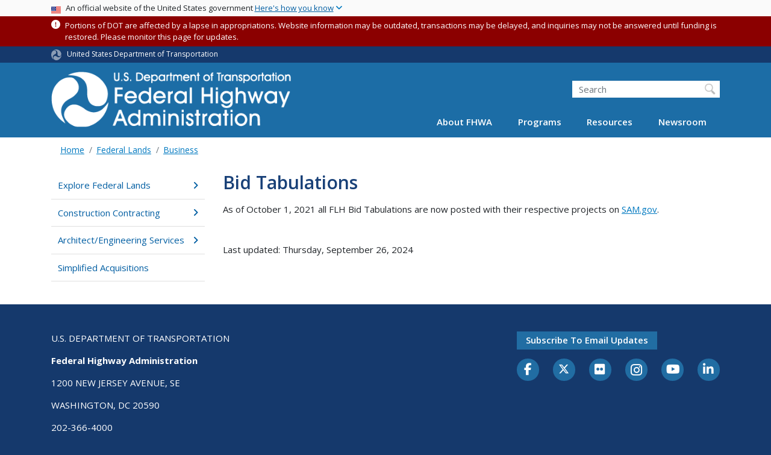

--- FILE ---
content_type: text/html; charset=UTF-8
request_url: https://highways.dot.gov/federal-lands/business/construction-contracting/bids?title=&field_project_number_value=&field_bid_fiscal_year_value%5Bvalue%5D%5Bstring%5D=&field_project_division_value=All&field_state_select_tid=All&page=40&order=field_state_select_1&sort=desc
body_size: 12195
content:
<!DOCTYPE html>
<html lang="en" dir="ltr" prefix="og: https://ogp.me/ns#" class="is-ultimenu is-ultimobile">
  <head>
    <meta charset="utf-8" />
<script async src="https://www.googletagmanager.com/gtag/js?id=UA-18660041-1"></script>
<script>window.dataLayer = window.dataLayer || [];function gtag(){dataLayer.push(arguments)};gtag("js", new Date());gtag("set", "developer_id.dMDhkMT", true);gtag("config", "UA-18660041-1", {"groups":"default","anonymize_ip":true,"page_placeholder":"PLACEHOLDER_page_path"});gtag("config", "G-VW1SFWJKBB", {"groups":"default","page_placeholder":"PLACEHOLDER_page_location"});gtag("config", "UA-33523145-1", {"groups":"default","anonymize_ip":true,"page_placeholder":"PLACEHOLDER_page_path"});gtag("config", "G-0623JYSC1Q", {"groups":"default","page_placeholder":"PLACEHOLDER_page_location"});//gtag('config', 'UA-33523145-1');</script>
<meta name="description" content="As of October 1, 2021 all FLH Bid Tabulations are now posted with their respective projects on" />
<link rel="canonical" href="https://highways.dot.gov/federal-lands/business/construction-contracting/bids" />
<meta name="twitter:card" content="summary_large_image" />
<meta name="twitter:title" content="Bid Tabulations" />
<meta name="twitter:description" content="As of October 1, 2021 all FLH Bid Tabulations are now posted with their respective projects on" />
<meta name="twitter:site" content="@USDOT" />
<meta name="twitter:creator" content="@USDOT" />
<meta name="twitter:image" content="https://highways.dot.gov/themes/custom/dot_cms/images/seal_dot.png" />
<meta name="Generator" content="Drupal 10 (https://www.drupal.org)" />
<meta name="MobileOptimized" content="width" />
<meta name="HandheldFriendly" content="true" />
<meta name="viewport" content="width=device-width, initial-scale=1, shrink-to-fit=no" />
<meta http-equiv="x-ua-compatible" content="ie=edge" />
<link rel="icon" href="/themes/custom/dot_cms/favicon_dot.png" type="image/png" />

    <title>Bid Tabulations | FHWA</title>
    <link rel="stylesheet" media="all" href="/sites/fhwa.dot.gov/files/css/css_v4EClvRrjM2-0MtJCnSXM-b4wP8kHjiQszkO3U2nrG4.css?delta=0&amp;language=en&amp;theme=fhwa&amp;include=[base64]" />
<link rel="stylesheet" media="all" href="/sites/fhwa.dot.gov/files/css/css_I5W9oN9gDebqEd8okOW2gblHh_D_2bMYjiPqNDFydrU.css?delta=1&amp;language=en&amp;theme=fhwa&amp;include=[base64]" />
<link rel="stylesheet" media="all" href="https://use.fontawesome.com/releases/v6.5.1/css/all.css" crossorigin="anonymous" integrity="sha512-DTOQO9RWCH3ppGqcWaEA1BIZOC6xxalwEsw9c2QQeAIftl+Vegovlnee1c9QX4TctnWMn13TZye+giMm8e2LwA==" />
<link rel="stylesheet" media="all" href="/sites/fhwa.dot.gov/files/css/css_N6m4w1H8mBkgD09hewxVMGGYK9pECrIdK7_26hmPnPI.css?delta=3&amp;language=en&amp;theme=fhwa&amp;include=[base64]" />
<link rel="stylesheet" media="all" href="//fonts.googleapis.com/css2?family=Open+Sans:wght@300;400;500;600;700&amp;display=swap" />
<link rel="stylesheet" media="all" href="//fonts.googleapis.com/css2?family=Raleway:ital,wght@0,400;0,500;0,600;0,700;1,400;1,500;1,600;1,700&amp;display=swap" />
<link rel="stylesheet" media="all" href="//fonts.googleapis.com/css2?family=Source+Sans+3:ital,wght@0,200..900;1,200..900&amp;display=swap" />
<link rel="stylesheet" media="all" href="//fonts.googleapis.com/css2?family=Source+Sans+Pro:ital,wght@0,300;0,400;0,600;0,700;1,300;1,400;1,600;1,700&amp;display=swap" />

    <script type="application/json" data-drupal-selector="drupal-settings-json">{"path":{"baseUrl":"\/","pathPrefix":"","currentPath":"node\/124301","currentPathIsAdmin":false,"isFront":false,"currentLanguage":"en","currentQuery":{"field_bid_fiscal_year_value":{"value":{"string":""}},"field_project_division_value":"All","field_project_number_value":"","field_state_select_tid":"All","order":"field_state_select_1","page":"40","sort":"desc","title":""}},"pluralDelimiter":"\u0003","suppressDeprecationErrors":true,"google_analytics":{"account":"UA-18660041-1","trackOutbound":true,"trackMailto":true,"trackDownload":true,"trackDownloadExtensions":"7z|aac|arc|arj|asf|asx|avi|bin|csv|doc(x|m)?|dot(x|m)?|exe|flv|gif|gz|gzip|hqx|jar|jpe?g|js|mp(2|3|4|e?g)|mov(ie)?|msi|msp|pdf|phps|png|ppt(x|m)?|pot(x|m)?|pps(x|m)?|ppam|sld(x|m)?|thmx|qtm?|ra(m|r)?|sea|sit|tar|tgz|torrent|txt|wav|wma|wmv|wpd|xls(x|m|b)?|xlt(x|m)|xlam|xml|z|zip"},"data":{"extlink":{"extTarget":true,"extTargetAppendNewWindowDisplay":true,"extTargetAppendNewWindowLabel":"(opens in a new window)","extTargetNoOverride":false,"extNofollow":false,"extTitleNoOverride":false,"extNoreferrer":false,"extFollowNoOverride":false,"extClass":"ext","extLabel":"(link is external)","extImgClass":false,"extSubdomains":true,"extExclude":"(.\\gov)|(.\\mil)|(addthis.com)|(usmma.edu)|(medium.com)|(facebook.com)|(twitter.com)|(flickr.com)|(linkedin.com)|(youtube.com)|(instagram.com)|(medium.com)|(greatlakes-seaway.com)|(afloatjobs.vet)","extInclude":"","extCssExclude":"","extCssInclude":"","extCssExplicit":"","extAlert":false,"extAlertText":"This link will take you to an external web site. We are not responsible for their content.","extHideIcons":false,"mailtoClass":"mailto","telClass":"","mailtoLabel":"(link sends email)","telLabel":"(link is a phone number)","extUseFontAwesome":false,"extIconPlacement":"append","extPreventOrphan":false,"extFaLinkClasses":"fa fa-external-link","extFaMailtoClasses":"fa fa-envelope-o","extAdditionalLinkClasses":"","extAdditionalMailtoClasses":"","extAdditionalTelClasses":"","extFaTelClasses":"fa fa-phone","allowedDomains":[],"extExcludeNoreferrer":""}},"collapsiblock":{"active_pages":false,"slide_speed":200,"cookie_lifetime":null,"switcher_enabled":null,"switcher_class":null},"user":{"uid":0,"permissionsHash":"01ec8411daf99a724f428022c22501a52bba892f8d5af97c02b7b54408eac4f4"}}</script>
<script src="/sites/fhwa.dot.gov/files/js/js_Hn0znZaXb4NTOJoJzEl45NhD0BcrS9eIoXis-Yfo1tY.js?scope=header&amp;delta=0&amp;language=en&amp;theme=fhwa&amp;include=eJxdjlEOwyAMQy9Ex5FQChljdQkiqdbefmhdf_oXP9uRowDUtMyQuPgonR3vjWoK8XQ4EOBPNl1sZAylLj71rREef-merw_5DJkJk9oxWHZZJGN8qYTDSlR_B26VRLjX2tbzCL1pD61LZFXp3nrJmXv4mU5tbCJI5WC8NpCx-lnSMUWQqttgZeW6-ev4AnQhXeU"></script>

    <!-- DAP Implementation -->
    <script async type="text/javascript" id="_fed_an_ua_tag" src="https://dap.digitalgov.gov/Universal-Federated-Analytics-Min.js?agency=DOT"></script>
  </head>
  <body class="layout-no-sidebars page-node-124301 path-federal-lands-business-construction-contracting-bids path-node node--type-article">
  <noscript>Please enable JavaScript to use this site.</noscript>
    <a href="#main" class="visually-hidden focusable skip-link">
      Skip to main content
    </a>
    
      <div class="dialog-off-canvas-main-canvas" data-off-canvas-main-canvas>
    <div id="page-wrapper" class="page-wrapper">
  <div id="page" class="page">

    
<section class="usa-banner">
  <h1 class="sr-only">USA Banner</h1>
  <div class="usa-banner-inner container">
    <div class="row">
      <div class="usa-accordion col" id="accordion">
        <header class="usa-banner-header" id="headingOne">
          <div aria-controls="collapseOne" aria-expanded="false" class="collapsed small row" data-target="#collapseOne" data-toggle="collapse" role="complementary">
            <div class="usa-banner-guidance-gov usa-width-one-full col-sm d-flex">
              <div class="usa-media_block-icon">
                <img class="usa-banner-flag" src="/themes/custom/dot_cms/images/assets/us_flag_small.svg" alt="U.S. flag">
              </div>
              <div class="usa-media_block-body">
                <p>An official website of the United States government <button class="usa-accordion-button usa-banner-button"><span class="usa-banner-button-text">Here's how you know</span></button></p>
              </div>
            </div>
          </div>
        </header>
        <div class="usa-banner-content container">
          <div aria-labelledby="headingOne" class="collapse row" data-parent="#accordion" id="collapseOne">
            <div class="usa-banner-guidance-gov usa-width-one-half col-sm d-flex">
              <div class="usa-media_block-icon">
                <img class="usa-banner-icon" src="/themes/custom/dot_cms/images/assets/icon-dot-gov.svg" alt="Official US Government Icon">
              </div>
              <div class="usa-media_block-body">
                <p><small><strong>Official websites use .gov</strong><br>A <strong>.gov</strong> website belongs to an official government organization in the United States.</small></p>
              </div>
            </div>
            <div class="usa-banner-guidance-ssl usa-width-one-half col-sm d-flex">
              <div class="usa-media_block-icon">
                <img class="usa-banner-icon" src="/themes/custom/dot_cms/images/assets/icon-https.svg" alt="Secure Site Icon">
              </div>
              <div class="usa-media_block-body">
                <p><small><strong>Secure .gov websites use HTTPS</strong><br>
                  A <strong>lock</strong> ( <span class="icon-lock"><svg xmlns="http://www.w3.org/2000/svg" width="52" height="64" viewBox="0 0 52 64" class="usa-banner__lock-image" role="img" aria-labelledby="banner-lock-title banner-lock-description"><title id="banner-lock-title">Lock</title><desc id="banner-lock-description">A locked padlock</desc><path fill="#000000" fill-rule="evenodd" d="M26 0c10.493 0 19 8.507 19 19v9h3a4 4 0 0 1 4 4v28a4 4 0 0 1-4 4H4a4 4 0 0 1-4-4V32a4 4 0 0 1 4-4h3v-9C7 8.507 15.507 0 26 0zm0 8c-5.979 0-10.843 4.77-10.996 10.712L15 19v9h22v-9c0-6.075-4.925-11-11-11z"></path></svg></span> ) or <strong>https://</strong> means you’ve safely connected to the .gov website. Share sensitive information only on official, secure websites.
                </small></p>
              </div>
            </div>
          </div>
        </div>
      </div>
    </div>
  </div>
</section>

    <div class="row region region-site-notification">
    
    <div class="block block--site-notification block--emergency block-views block-views-blocksite-notification-block-notification-emergency w-100 clearfix">
    <div block="block-fhwa-views-block-site-notification-block-notification-emergency" class="w-100">    <div>
    <div class="container message message--status node--type-site-notification Emergency"><div class="alert-icon fa fa-exclamation-circle" aria-hidden="true"></div> <small class="alert-content"><p>Portions of DOT are affected by a lapse in appropriations. Website information may be outdated, transactions may be delayed, and inquiries may not be answered until funding is restored. Please monitor this page for updates.</p>
</small>
</div>
  </div>

</div>

  </div>
  
          <div class="block block--site-notification block--warning block-views block-views-blocksite-notification-block-notification-warning w-100 clearfix">
      <div block="block-fhwa-views-block-site-notification-block-notification-warning" class="w-100">
</div>

    </div>
  
  </div>

<style>
.dot-ribbon {
	background: #15396c;
	color: white;
	height: 1.75rem;
	display: flex;
	align-items: center;
	font-size: .8rem;
	position: relative;
	z-index: 100;
}
.dot-ribbon svg {
	width: 17px;
	opacity: .5;
	margin-right: 6px;
}
.dot-ribbon a:link,
.dot-ribbon a:hover,
.dot-ribbon a:visited,
.dot-ribbon a:active {
	color: white;
}
</style>
<div class="dot-ribbon">
	<div class="container">
		<svg xmlns="http://www.w3.org/2000/svg" viewBox="0 0 35.82 37.1" role="img" >
			<title>U.S. Department of Transportation</title>
			<desc>U.S. Department of Transportation Icon</desc>
			<defs><style>.cls-1{fill:#FFFFFF !important;}</style></defs><title>United States Department of Transportation</title><g id="Layer_2" data-name="Layer 2"><g id="Layer_1-2" data-name="Layer 1"><path class="cls-1" d="M4.46,6.35a8.38,8.38,0,0,1,8.15-2.94c2.71.55,4.26,2.77,4.78,5.43a6.31,6.31,0,0,1-2.75,6.79c-3.68,2.1-8,3.74-8.86,8.5A13.42,13.42,0,0,0,8.47,34.4C3.81,31.8,1.13,26.6.25,21.23A18,18,0,0,1,4.46,6.35"/><path class="cls-1" d="M14.41,36.71A8.65,8.65,0,0,1,7.85,30.9a6.51,6.51,0,0,1,2.13-7,5.85,5.85,0,0,1,7.05-1c3.61,2.23,7.17,5.31,11.56,3.64A12.82,12.82,0,0,0,35.81,19C36,24.49,33,29.5,29,33a16.57,16.57,0,0,1-14.55,3.72"/><path class="cls-1" d="M34.73,12.39a9.12,9.12,0,0,1-1.53,8.8c-1.79,2.17-4.42,2.47-6.91,1.63A6.18,6.18,0,0,1,21.92,17c0-4.35.81-9.1-2.8-12.17A12.51,12.51,0,0,0,9.05,2.33c4.47-2.92,10.27-2.89,15.22-1A17.36,17.36,0,0,1,34.73,12.39"/></g></g>
		</svg>
		<a href="https://www.transportation.gov">United States Department of Transportation</a>
</div>
</div>

 <header id="header" class="header site-header site-masthead bg-primary" role="banner" aria-label="Site header">
  <div class="container">
    <div class="row">
              <nav class="navbar navbar-dark navbar-expand-lg" id="navbar-main">
                <a href="/" title="Home" rel="home" class="navbar-brand">
              <img src="/themes/custom/fhwa/FHWA_logo%402x.svg" alt="Home" class="img-fluid d-inline-block align-top" />
            
    </a>
    

                  <button class="navbar-toggler navbar-toggler-right" type="button" data-toggle="collapse" data-target="#CollapsingNavbar" aria-controls="CollapsingNavbar" aria-expanded="false" aria-label="Toggle navigation"><span class="navbar-toggler-icon"></span></button>
                      <div class="form-inline navbar-form">
                <section class="region region-header-form">
    <div id="block-customfhwaheadersearch" class="block block-fixed-block-content block-fixed-block-contentcustom-fhwa-header-search">
  
    
      <div class="content">
      
            <div class="clearfix text-formatted field field--name-body field--type-text-with-summary field--label-hidden field__item"><div class="usasearch-search-block-form block block-usasearch block-usasearch-search-form-block" data-drupal-selector="usasearch-search-block-form" id="block-fhwa-usasearchform">
   <div class="search__wrapper">
      <form block="block-fhwa-usasearchform" action="https://search.usa.gov/search" method="GET" id="usasearch-search-block-form" accept-charset="UTF-8">
         <fieldset class="js-form-item js-form-type-search form-type-search js-form-item-query form-item-query form-no-label form-group" aria-labelledby="headerquery">
            <legend class="d-none">Search DOT</legend>
            <label for="query" class="sr-only">Search</label>
            <input id="query" title="Enter the terms you wish to search for." placeholder="Search" class="usagov-search-autocomplete form-search form-control ui-autocomplete-input" autocomplete="off" aria-autocomplete="list" aria-haspopup data-drupal-selector="edit-query" type="search" name="query" value size="60" maxlength="128">
         </fieldset>
         <input data-drupal-selector="edit-affiliate" type="hidden" name="affiliate" value="dot-fhwa" class="form-control">
         <div data-drupal-selector="edit-actions" class="form-actions js-form-wrapper form-group w-100" id="edit-actions"><input data-drupal-selector="edit-submit" type="submit" id="edit-submit" value="Search" class="button js-form-submit form-submit btn btn-primary form-control"></div>
      </form>
   </div>
</div></div>
      
    </div>
  </div>

  </section>

            </div>
                    <div class="collapse navbar-collapse" id="CollapsingNavbar">
              <section class="region region-primary-menu">
    <div id="block-ultimenu-main-navigation" class="block block-ultimenu block-ultimenu-blockultimenu-main">
  
    
      <div class="content">
      <ul id="ultimenu-main" data-ultimenu="main" class="ultimenu ultimenu--offcanvas is-ultihover is-ulticaret--triangle ultimenu--main ultimenu--htb ultimenu--horizontal"><li class="ultimenu__item uitem has-ultimenu"><a href="/about/about-fhwa" data-drupal-link-system-path="node/90061" class="ultimenu__link">About FHWA<span class="ultimenu__caret caret" aria-hidden="true"><i></i></span></a><section class="ultimenu__flyout is-htb d-lg-flex p-0">
              <section class="ultimenu__region row region region-ultimenu-main-about-fhwa">
    <div class="ultimenusub ultimenusub--main-about-fhwa w-100">
              <ul class="clearfix nav navbar-nav">
                    <li class="ultimenu__item nav-item">
                          <a href="/about/fhwa-organization" class="ultimenu__link nav-link nav-link--about-fhwa-organization">FHWA Organization</a>
              </li>
                <li class="ultimenu__item nav-item">
                          <a href="/about/key-personnel" class="ultimenu__link nav-link nav-link--about-key-personnel">Key Personnel</a>
              </li>
                <li class="ultimenu__item nav-item">
                          <a href="/about/headquarters-offices" class="ultimenu__link nav-link nav-link--about-headquarters-offices">Headquarters Offices</a>
              </li>
                <li class="ultimenu__item nav-item">
                          <a href="/about/field-offices" class="ultimenu__link nav-link nav-link--about-field-offices">Field Offices</a>
              </li>
                <li class="ultimenu__item nav-item">
                          <a href="/about/business-opportunities" class="ultimenu__link nav-link nav-link--about-business-opportunities">Business Opportunities</a>
              </li>
                <li class="ultimenu__item nav-item">
                          <a href="/about/staff-directories" class="ultimenu__link nav-link nav-link--about-staff-directories">Staff Directories</a>
              </li>
                <li class="ultimenu__item nav-item">
                          <a href="/careers" class="ultimenu__link nav-link nav-link--careers">Careers</a>
              </li>
                <li class="ultimenu__item nav-item">
                          <a href="/highway-history" class="ultimenu__link nav-link nav-link--highway-history">Highway History</a>
              </li>
                <li class="ultimenu__item nav-item">
                          <a href="/about/contact-us" class="ultimenu__link nav-link nav-link--about-contact-us">Contact Us</a>
              </li>
        </ul>
  

</div>

  </section>

          </section></li><li class="ultimenu__item uitem has-ultimenu"><a href="https://www.fhwa.dot.gov/programs" class="ultimenu__link is-external">Programs<span class="ultimenu__caret caret" aria-hidden="true"><i></i></span></a><section class="ultimenu__flyout is-htb d-lg-flex p-0">
              <section class="ultimenu__region row region region-ultimenu-main-programs">
    <div class="ultimenusub ultimenusub--main-programs w-100">
              <ul class="clearfix nav navbar-nav">
                    <li class="ultimenu__item nav-item">
                          <a href="/cfo/doing-business-fhwa" class="ultimenu__link nav-link nav-link--cfo-doing-business-fhwa">Acquisition Management</a>
              </li>
                <li class="ultimenu__item nav-item">
                          <a href="/civil-rights" class="ultimenu__link nav-link nav-link--civil-rights">Civil Rights</a>
              </li>
                <li class="ultimenu__item nav-item">
                          <a href="/federal-lands" class="ultimenu__link nav-link nav-link--federal-lands">Federal Lands Highway</a>
              </li>
                <li class="ultimenu__item nav-item">
                          <a href="https://www.fhwa.dot.gov/infrastructure/" class="ultimenu__link nav-link nav-link-https--wwwfhwadotgov-infrastructure-">Infrastructure</a>
              </li>
                <li class="ultimenu__item nav-item">
                          <a href="https://www.fhwa.dot.gov/innovativeprograms/" class="ultimenu__link nav-link nav-link-https--wwwfhwadotgov-innovativeprograms-">Innovative Program Delivery</a>
              </li>
                <li class="ultimenu__item nav-item">
                          <a href="https://ops.fhwa.dot.gov/" class="ultimenu__link nav-link nav-link-https--opsfhwadotgov-">Operations</a>
              </li>
                <li class="ultimenu__item nav-item">
                          <a href="https://www.fhwa.dot.gov/hep/" class="ultimenu__link nav-link nav-link-https--wwwfhwadotgov-hep-">Planning, Environment, and Realty</a>
              </li>
                <li class="ultimenu__item nav-item">
                          <a href="https://www.fhwa.dot.gov/policy/" class="ultimenu__link nav-link nav-link-https--wwwfhwadotgov-policy-">Policy</a>
              </li>
                <li class="ultimenu__item nav-item">
                          <a href="https://highways.dot.gov/research" class="ultimenu__link nav-link nav-link-https--highwaysdotgov-research">Research, Development, and Technology</a>
              </li>
                <li class="ultimenu__item nav-item">
                          <a href="/safety" class="ultimenu__link nav-link nav-link--safety">Safety</a>
              </li>
                <li class="ultimenu__item nav-item">
                          <a href="https://www.fhwa.dot.gov/resources/topics/" class="ultimenu__link nav-link nav-link-https--wwwfhwadotgov-resources-topics-">Browse by Topics</a>
              </li>
        </ul>
  

</div>

  </section>

          </section></li><li class="ultimenu__item uitem has-ultimenu"><a href="https://www.fhwa.dot.gov/resources/" class="ultimenu__link is-external">Resources<span class="ultimenu__caret caret" aria-hidden="true"><i></i></span></a><section class="ultimenu__flyout is-htb d-lg-flex p-0">
              <section class="ultimenu__region row region region-ultimenu-main-resources">
    <div class="ultimenusub ultimenusub--main-resources w-100">
              <ul class="clearfix nav navbar-nav">
                    <li class="ultimenu__item nav-item">
                          <a href="https://www.fhwa.dot.gov/resources/topics/" class="ultimenu__link nav-link nav-link-https--wwwfhwadotgov-resources-topics-">Core Highway Topics</a>
              </li>
                <li class="ultimenu__item nav-item">
                          <a href="/fed-aid-essentials" class="ultimenu__link nav-link nav-link--fed-aid-essentials">Federal Aid Essentials</a>
              </li>
                <li class="ultimenu__item nav-item">
                          <a href="/automation" class="ultimenu__link nav-link nav-link--automation">Automation</a>
              </li>
                <li class="ultimenu__item nav-item">
                          <a href="/laws-regulations" class="ultimenu__link nav-link nav-link--laws-regulations">Laws and Regulations</a>
              </li>
                <li class="ultimenu__item nav-item">
                          <a href="https://www.fhwa.dot.gov/pgc/" class="ultimenu__link nav-link nav-link-https--wwwfhwadotgov-pgc-">Policy &amp; Guidance Center</a>
              </li>
                <li class="ultimenu__item nav-item">
                          <a href="https://www.fhwa.dot.gov/508/" class="ultimenu__link nav-link nav-link-https--wwwfhwadotgov-508-">Section 508</a>
              </li>
                <li class="ultimenu__item nav-item">
                          <a href="/resources/publications-statistics" class="ultimenu__link nav-link nav-link--resources-publications-statistics">Publications and Statistics</a>
              </li>
                <li class="ultimenu__item nav-item">
                          <a href="https://www.fhwa.dot.gov/resources/training.cfm" class="ultimenu__link nav-link nav-link-https--wwwfhwadotgov-resources-trainingcfm">Professional Development</a>
              </li>
                <li class="ultimenu__item nav-item">
                          <a href="/nhi/home" class="ultimenu__link nav-link nav-link--nhi-home">National Highway Institute</a>
              </li>
                <li class="ultimenu__item nav-item">
                          <a href="https://www.fhwa.dot.gov/resourcecenter/" class="ultimenu__link nav-link nav-link-https--wwwfhwadotgov-resourcecenter-">Resource Center</a>
              </li>
                <li class="ultimenu__item nav-item">
                          <a href="/resources/accessibility-resource-library" class="ultimenu__link nav-link nav-link--resources-accessibility-resource-library">Accessibility Resource Library</a>
              </li>
                <li class="ultimenu__item nav-item">
                          <a href="https://highways.dot.gov/research/resources/research-library/federal-highway-administration-research-library" class="ultimenu__link nav-link nav-link-https--highwaysdotgov-research-resources-research-library-federal-highway-administration-research-library">FHWA Research Library</a>
              </li>
        </ul>
  

</div>

  </section>

          </section></li><li class="ultimenu__item uitem has-ultimenu"><a href="/newsroom" data-drupal-link-system-path="node/5216" class="ultimenu__link">Newsroom<span class="ultimenu__caret caret" aria-hidden="true"><i></i></span></a><section class="ultimenu__flyout is-htb d-lg-flex p-0">
              <section class="ultimenu__region row region region-ultimenu-main-newsroom">
    <div class="ultimenusub ultimenusub--main-newsroom w-100">
              <ul class="clearfix nav navbar-nav">
                    <li class="ultimenu__item nav-item">
                          <a href="/newsroom/press-releases" class="ultimenu__link nav-link nav-link--newsroom-press-releases">Press Releases</a>
              </li>
                <li class="ultimenu__item nav-item">
                          <a href="/newsroom/speeches-and-testimony" class="ultimenu__link nav-link nav-link--newsroom-speeches-and-testimony">Speeches &amp; Testimony</a>
              </li>
                <li class="ultimenu__item nav-item">
                          <a href="http://www.flickr.com/photos/fhwa/" class="ultimenu__link nav-link nav-link-http--wwwflickrcom-photos-fhwa-">Photos</a>
              </li>
                <li class="ultimenu__item nav-item">
                          <a href="https://www.youtube.com/user/USDOTFHWA/featured" class="ultimenu__link nav-link nav-link-https--wwwyoutubecom-user-usdotfhwa-featured">Videos</a>
              </li>
                <li class="ultimenu__item nav-item">
                          <a href="/newsroom/media-contacts" class="ultimenu__link nav-link nav-link--newsroom-media-contacts">Media Contacts</a>
              </li>
        </ul>
  

</div>

  </section>

          </section></li></ul><button data-ultimenu-button="#ultimenu-main" class="button button--ultimenu button--ultiburger" aria-label="Menu Main navigation (Desktop)"><span class="bars">Menu Main navigation (Desktop)</span></button>
    </div>
  </div>
<div id="block-ultimenu-mobile-navigation" class="block block-ultimenu block-ultimenu-blockultimenu-main">
  
    
      <div class="content">
      <ul id="ultimenu-main" data-ultimenu="main" class="ultimenu ultimenu--offcanvas is-ulticaret--triangle ultimenu--main ultimenu--htb ultimenu--horizontal"><li class="ultimenu__item uitem has-ultimenu"><a href="/about/about-fhwa" data-drupal-link-system-path="node/90061" class="ultimenu__link">About FHWA<span class="ultimenu__caret caret" aria-hidden="true"><i></i></span></a><section class="ultimenu__flyout is-htb d-lg-flex p-0">
              <section class="ultimenu__region row region region-ultimenu-main-about-fhwa">
    <div class="ultimenusub ultimenusub--main-about-fhwa w-100">
              <ul class="clearfix nav navbar-nav">
                    <li class="ultimenu__item nav-item">
                          <a href="/about/fhwa-organization" class="ultimenu__link nav-link nav-link--about-fhwa-organization">FHWA Organization</a>
              </li>
                <li class="ultimenu__item nav-item">
                          <a href="/about/key-personnel" class="ultimenu__link nav-link nav-link--about-key-personnel">Key Personnel</a>
              </li>
                <li class="ultimenu__item nav-item">
                          <a href="/about/headquarters-offices" class="ultimenu__link nav-link nav-link--about-headquarters-offices">Headquarters Offices</a>
              </li>
                <li class="ultimenu__item nav-item">
                          <a href="/about/field-offices" class="ultimenu__link nav-link nav-link--about-field-offices">Field Offices</a>
              </li>
                <li class="ultimenu__item nav-item">
                          <a href="/about/business-opportunities" class="ultimenu__link nav-link nav-link--about-business-opportunities">Business Opportunities</a>
              </li>
                <li class="ultimenu__item nav-item">
                          <a href="/about/staff-directories" class="ultimenu__link nav-link nav-link--about-staff-directories">Staff Directories</a>
              </li>
                <li class="ultimenu__item nav-item">
                          <a href="/careers" class="ultimenu__link nav-link nav-link--careers">Careers</a>
              </li>
                <li class="ultimenu__item nav-item">
                          <a href="/highway-history" class="ultimenu__link nav-link nav-link--highway-history">Highway History</a>
              </li>
                <li class="ultimenu__item nav-item">
                          <a href="/about/contact-us" class="ultimenu__link nav-link nav-link--about-contact-us">Contact Us</a>
              </li>
        </ul>
  

</div>

  </section>

          </section></li><li class="ultimenu__item uitem has-ultimenu"><a href="https://www.fhwa.dot.gov/programs" class="ultimenu__link is-external">Programs<span class="ultimenu__caret caret" aria-hidden="true"><i></i></span></a><section class="ultimenu__flyout is-htb d-lg-flex p-0">
              <section class="ultimenu__region row region region-ultimenu-main-programs">
    <div class="ultimenusub ultimenusub--main-programs w-100">
              <ul class="clearfix nav navbar-nav">
                    <li class="ultimenu__item nav-item">
                          <a href="/cfo/doing-business-fhwa" class="ultimenu__link nav-link nav-link--cfo-doing-business-fhwa">Acquisition Management</a>
              </li>
                <li class="ultimenu__item nav-item">
                          <a href="/civil-rights" class="ultimenu__link nav-link nav-link--civil-rights">Civil Rights</a>
              </li>
                <li class="ultimenu__item nav-item">
                          <a href="/federal-lands" class="ultimenu__link nav-link nav-link--federal-lands">Federal Lands Highway</a>
              </li>
                <li class="ultimenu__item nav-item">
                          <a href="https://www.fhwa.dot.gov/infrastructure/" class="ultimenu__link nav-link nav-link-https--wwwfhwadotgov-infrastructure-">Infrastructure</a>
              </li>
                <li class="ultimenu__item nav-item">
                          <a href="https://www.fhwa.dot.gov/innovativeprograms/" class="ultimenu__link nav-link nav-link-https--wwwfhwadotgov-innovativeprograms-">Innovative Program Delivery</a>
              </li>
                <li class="ultimenu__item nav-item">
                          <a href="https://ops.fhwa.dot.gov/" class="ultimenu__link nav-link nav-link-https--opsfhwadotgov-">Operations</a>
              </li>
                <li class="ultimenu__item nav-item">
                          <a href="https://www.fhwa.dot.gov/hep/" class="ultimenu__link nav-link nav-link-https--wwwfhwadotgov-hep-">Planning, Environment, and Realty</a>
              </li>
                <li class="ultimenu__item nav-item">
                          <a href="https://www.fhwa.dot.gov/policy/" class="ultimenu__link nav-link nav-link-https--wwwfhwadotgov-policy-">Policy</a>
              </li>
                <li class="ultimenu__item nav-item">
                          <a href="https://highways.dot.gov/research" class="ultimenu__link nav-link nav-link-https--highwaysdotgov-research">Research, Development, and Technology</a>
              </li>
                <li class="ultimenu__item nav-item">
                          <a href="/safety" class="ultimenu__link nav-link nav-link--safety">Safety</a>
              </li>
                <li class="ultimenu__item nav-item">
                          <a href="https://www.fhwa.dot.gov/resources/topics/" class="ultimenu__link nav-link nav-link-https--wwwfhwadotgov-resources-topics-">Browse by Topics</a>
              </li>
        </ul>
  

</div>

  </section>

          </section></li><li class="ultimenu__item uitem has-ultimenu"><a href="https://www.fhwa.dot.gov/resources/" class="ultimenu__link is-external">Resources<span class="ultimenu__caret caret" aria-hidden="true"><i></i></span></a><section class="ultimenu__flyout is-htb d-lg-flex p-0">
              <section class="ultimenu__region row region region-ultimenu-main-resources">
    <div class="ultimenusub ultimenusub--main-resources w-100">
              <ul class="clearfix nav navbar-nav">
                    <li class="ultimenu__item nav-item">
                          <a href="https://www.fhwa.dot.gov/resources/topics/" class="ultimenu__link nav-link nav-link-https--wwwfhwadotgov-resources-topics-">Core Highway Topics</a>
              </li>
                <li class="ultimenu__item nav-item">
                          <a href="/fed-aid-essentials" class="ultimenu__link nav-link nav-link--fed-aid-essentials">Federal Aid Essentials</a>
              </li>
                <li class="ultimenu__item nav-item">
                          <a href="/automation" class="ultimenu__link nav-link nav-link--automation">Automation</a>
              </li>
                <li class="ultimenu__item nav-item">
                          <a href="/laws-regulations" class="ultimenu__link nav-link nav-link--laws-regulations">Laws and Regulations</a>
              </li>
                <li class="ultimenu__item nav-item">
                          <a href="https://www.fhwa.dot.gov/pgc/" class="ultimenu__link nav-link nav-link-https--wwwfhwadotgov-pgc-">Policy &amp; Guidance Center</a>
              </li>
                <li class="ultimenu__item nav-item">
                          <a href="https://www.fhwa.dot.gov/508/" class="ultimenu__link nav-link nav-link-https--wwwfhwadotgov-508-">Section 508</a>
              </li>
                <li class="ultimenu__item nav-item">
                          <a href="/resources/publications-statistics" class="ultimenu__link nav-link nav-link--resources-publications-statistics">Publications and Statistics</a>
              </li>
                <li class="ultimenu__item nav-item">
                          <a href="https://www.fhwa.dot.gov/resources/training.cfm" class="ultimenu__link nav-link nav-link-https--wwwfhwadotgov-resources-trainingcfm">Professional Development</a>
              </li>
                <li class="ultimenu__item nav-item">
                          <a href="/nhi/home" class="ultimenu__link nav-link nav-link--nhi-home">National Highway Institute</a>
              </li>
                <li class="ultimenu__item nav-item">
                          <a href="https://www.fhwa.dot.gov/resourcecenter/" class="ultimenu__link nav-link nav-link-https--wwwfhwadotgov-resourcecenter-">Resource Center</a>
              </li>
                <li class="ultimenu__item nav-item">
                          <a href="/resources/accessibility-resource-library" class="ultimenu__link nav-link nav-link--resources-accessibility-resource-library">Accessibility Resource Library</a>
              </li>
                <li class="ultimenu__item nav-item">
                          <a href="https://highways.dot.gov/research/resources/research-library/federal-highway-administration-research-library" class="ultimenu__link nav-link nav-link-https--highwaysdotgov-research-resources-research-library-federal-highway-administration-research-library">FHWA Research Library</a>
              </li>
        </ul>
  

</div>

  </section>

          </section></li><li class="ultimenu__item uitem has-ultimenu"><a href="/newsroom" data-drupal-link-system-path="node/5216" class="ultimenu__link">Newsroom<span class="ultimenu__caret caret" aria-hidden="true"><i></i></span></a><section class="ultimenu__flyout is-htb d-lg-flex p-0">
              <section class="ultimenu__region row region region-ultimenu-main-newsroom">
    <div class="ultimenusub ultimenusub--main-newsroom w-100">
              <ul class="clearfix nav navbar-nav">
                    <li class="ultimenu__item nav-item">
                          <a href="/newsroom/press-releases" class="ultimenu__link nav-link nav-link--newsroom-press-releases">Press Releases</a>
              </li>
                <li class="ultimenu__item nav-item">
                          <a href="/newsroom/speeches-and-testimony" class="ultimenu__link nav-link nav-link--newsroom-speeches-and-testimony">Speeches &amp; Testimony</a>
              </li>
                <li class="ultimenu__item nav-item">
                          <a href="http://www.flickr.com/photos/fhwa/" class="ultimenu__link nav-link nav-link-http--wwwflickrcom-photos-fhwa-">Photos</a>
              </li>
                <li class="ultimenu__item nav-item">
                          <a href="https://www.youtube.com/user/USDOTFHWA/featured" class="ultimenu__link nav-link nav-link-https--wwwyoutubecom-user-usdotfhwa-featured">Videos</a>
              </li>
                <li class="ultimenu__item nav-item">
                          <a href="/newsroom/media-contacts" class="ultimenu__link nav-link nav-link--newsroom-media-contacts">Media Contacts</a>
              </li>
        </ul>
  

</div>

  </section>

          </section></li></ul><button data-ultimenu-button="#ultimenu-main" class="button button--ultimenu button--ultiburger" aria-label="Menu Main navigation (Mobile)"><span class="bars">Menu Main navigation (Mobile)</span></button>
    </div>
  </div>

  </section>

          </div>
                      </nav>
      </div><!-- row -->
</div><!-- container -->

<!--BEGIN QUALTRICS WEBSITE FEEDBACK SNIPPET-->
  <script type='text/javascript'>
    (function(){var g=function(e,h,f,g){
      this.get=function(a){for(var a=a+"=",c=document.cookie.split(";"),b=0,e=c.length;b<e;b++){for(var d=c[b];" "==d.charAt(0);)d=d.substring(1,d.length);if(0==d.indexOf(a))return d.substring(a.length,d.length)}return null};
      this.set=function(a,c){var b="",b=new Date;b.setTime(b.getTime()+6048E5);b="; expires="+b.toGMTString();document.cookie=a+"="+c+b+"; path=/; "};
      this.check=function(){var a=this.get(f);if(a)a=a.split(":");else if(100!=e)"v"==h&&(e=Math.random()>=e/100?0:100),a=[h,e,0],this.set(f,a.join(":"));else return!0;var c=a[1];if(100==c)return!0;switch(a[0]){case "v":return!1;case "r":return c=a[2]%Math.floor(100/c),a[2]++,this.set(f,a.join(":")),!c}return!0};
      this.go=function(){if(this.check()){var a=document.createElement("script");a.type="text/javascript";a.src=g;document.body&&document.body.appendChild(a)}};
      this.start=function(){var t=this;"complete"!==document.readyState?window.addEventListener?window.addEventListener("load",function(){t.go()},!1):window.attachEvent&&window.attachEvent("onload",function(){t.go()}):t.go()};};
    try{(new g(100,"r","QSI_S_ZN_8oVpF6JHd62rZrL","https://zn8ovpf6jhd62rzrl-dotocio.gov1.siteintercept.qualtrics.com/SIE/?Q_ZID=ZN_8oVpF6JHd62rZrL")).start()}catch(i){}})();
  </script><div id='ZN_8oVpF6JHd62rZrL'><!--DO NOT REMOVE-CONTENTS PLACED HERE--></div>
  <!--END WEBSITE FEEDBACK SNIPPET-->
</header>
                  
    
    <main id="main" class="main" role="main" aria-label="Site main">

      
              <div class="highlighted">
          <aside class="container section clearfix" role="complementary">
              <div data-drupal-messages-fallback class="hidden"></div>


          </aside>
        </div>
      
      
      
      <div id="main-wrapper" class="layout-main-wrapper clearfix">
                  <div id="main-content" class="container">

                            <div id="block-fhwa-breadcrumbs" class="block block-system block-system-breadcrumb-block">
  
    
      <div class="content">
      

  <nav role="navigation" aria-label="breadcrumb">
    <ol class="breadcrumb">
                  <li class="breadcrumb-item">
          <a href="/">Home</a>
        </li>
                        <li class="breadcrumb-item">
          <a href="/federal-lands">Federal Lands</a>
        </li>
                        <li class="breadcrumb-item">
          <a href="/federal-lands/business">Business</a>
        </li>
              </ol>
  </nav>

    </div>
  </div>


            
            <div class="row row-offcanvas row-offcanvas-left clearfix">

                              <!-- Sidebar First Region -->
                <div class="sidebar col-xs-12 col-sm-12 col-md-3 col-lg-3 col-xl-3 order-first">
                  <aside class="sidebar_first section" role="complementary">
                    
  <aside id="dot-region-view-mode--article" class="dot-region-view-mode dot-region-view-mode--article sidebar_first section" role="complementary">
    <!-- Editorial Category Menu Starts -->
          <div id="sidenav" class="sidenav">
        <h1 class="sidenav-header text-white" id="nav-header">In This Section</h1>
        <nav class="wrapper__sidenav dot_left_nav" role="navigation" aria-labelledby="nav-header">
          
            <div class="field field--name-field-editorial-category field--type-entity-reference field--label-hidden field__item">

            <div class="field field--name-field-left-nav-menu field--type-entity-reference field--label-hidden field__item">
              <ul class="clearfix nav">
                    <li class="nav-item menu-item--expanded">
                <a href="/federal-lands/about" class="nav-link" data-drupal-link-system-path="node/115901">Explore Federal Lands</a>
                                <ul class="menu">
                    <li class="nav-item">
                <a href="/federal-lands/about" class="nav-link" data-drupal-link-system-path="node/115901">About Federal Lands Highway</a>
              </li>
                <li class="nav-item">
                <a href="/federal-lands/projects" class="nav-link" data-drupal-link-system-path="federal-lands/projects">FLH Projects</a>
              </li>
                <li class="nav-item">
                <a href="/federal-lands/tech-resources" class="nav-link" data-drupal-link-system-path="node/116731">FLH Technical Resources</a>
              </li>
                <li class="nav-item">
                <a href="/federal-lands/programs" class="nav-link" data-drupal-link-system-path="node/116006">FLH Programs</a>
              </li>
                <li class="nav-item">
                <a href="/federal-lands/business" class="nav-link" data-drupal-link-system-path="node/116201">Doing Business with FLH</a>
              </li>
                <li class="nav-item">
                <a href="/federal-lands/careers" class="nav-link" data-drupal-link-system-path="node/118031">Careers in FLH</a>
              </li>
        </ul>
  
              </li>
                <li class="nav-item menu-item--expanded">
                <a href="/federal-lands/business/construction-contracting" class="nav-link" data-drupal-link-system-path="node/116206">Construction Contracting</a>
                                <ul class="menu">
                    <li class="nav-item">
                <a href="/federal-lands/business/construction-contracting" class="nav-link" data-drupal-link-system-path="node/116206">Current Opportunities</a>
              </li>
                <li class="nav-item">
                <a href="/federal-lands/business/construction-contracting/awarded-idiq-contracts" class="nav-link" data-drupal-link-system-path="node/116211">Awarded IDIQ Contracts</a>
              </li>
                <li class="nav-item">
                <a href="/federal-lands/business/escalation-factors/cfl-price-indexes" class="nav-link" data-drupal-link-system-path="node/116236">CFL Escalation Factors (Price Indexes)</a>
              </li>
                <li class="nav-item">
                <a href="/federal-lands/business/escalation-factors/efl-price-indexes" class="nav-link" data-drupal-link-system-path="node/117786">EFL Escalation Factors (Price Indexes)</a>
              </li>
                <li class="nav-item">
                <a href="/federal-lands/business/escalation-factors/wfl-projects" class="nav-link" data-drupal-link-system-path="node/118011">WFL Projects with Escalation Factors</a>
              </li>
        </ul>
  
              </li>
                <li class="nav-item menu-item--expanded">
                <a href="/federal-lands/business/ae-services" class="nav-link" data-drupal-link-system-path="node/116266">Architect/Engineering Services</a>
                                <ul class="menu">
                    <li class="nav-item">
                <a href="/federal-lands/business/ae-services" class="nav-link" data-drupal-link-system-path="node/116266">Overview</a>
              </li>
                <li class="nav-item">
                <a href="/federal-lands/business/ae-services/contract-holders" class="nav-link" data-drupal-link-system-path="node/116271">Current Contract Holders</a>
              </li>
                <li class="nav-item">
                <a href="/federal-lands/business/ae-services/solicitation-process" class="nav-link" data-drupal-link-system-path="node/116281">A/E Solicitation Process</a>
              </li>
        </ul>
  
              </li>
                <li class="nav-item">
                <a href="/federal-lands/business/simplified-acquisitions" class="nav-link" data-drupal-link-system-path="node/116196">Simplified Acquisitions</a>
              </li>
        </ul>
  

</div>
      
</div>
      
        </nav>
      </div>
      <!-- Editorial Category Menu Ends -->
   <div id="sidecontent" class="sidecontent">
     <!-- Related Content Starts -->
     <div class="wrapper__related_links">
     
        
        
        
        
        
              </div>
      <!-- Related Content Ends -->
      <!-- Contact Info Block Starts -->
            <!-- Contact Info Block Ends -->
    </div>
  </aside>


                  </aside>
                </div>
                <!-- Main Content Region -->
                <div class="col-xs-12 col-sm-12 col-md-9 col-lg-9 col-xl-9"  class="main-content col order-last" id="content" role="main">
                  <section class="section">
                    <a id="main-content" tabindex="-1"></a>
                      <div id="block-fhwa-content" class="block block-system block-system-main-block">
  
    
      <div class="content">
      

<article data-history-node-id="124301" class="node node--type-article node--view-mode-full content__core clearfix">
  <div class="node__content mt-0 clearfix">
        
    

    
      <h1 class="page__title node__title mt-0"><span class="field field--name-title field--type-string field--label-hidden">Bid Tabulations</span>
</h1>
    

    
    
          <div class="mb-4 clearfix">
        
        <p>As of October 1, 2021 all FLH Bid Tabulations are now posted with their respective projects on <a href="https://gcc02.safelinks.protection.outlook.com/?url=https%3A%2F%2Fsam.gov%2F&amp;data=05%7C02%7Cvincent.yan.ctr%40dot.gov%7C18ff385ba37f458ee87908dcde54b170%7Cc4cd245b44f04395a1aa3848d258f78b%7C0%7C0%7C638629702532146826%7CUnknown%7CTWFpbGZsb3d8eyJWIjoiMC4wLjAwMDAiLCJQIjoiV2luMzIiLCJBTiI6Ik1haWwiLCJXVCI6Mn0%3D%7C0%7C%7C%7C&amp;sdata=AL%2BKoGhECEFGQEg0P6vZG5GneuRQZ2LO0xHazWEEi9c%3D&amp;reserved=0">SAM.gov</a>.</p>

      </div>
              <div class="supplemental-content mb-4 w-100 clearfix">
          

  <div class="w-100">
    
      
                              <div class="inline-img-wrapper ">
              
            </div>
                  
        
      </div>

        </div>
      
    
          <div class="post-date Sw-100 clearfix">
        <div class='mb-4 py-4'>Last updated: Thursday, September 26, 2024</div>
      </div>
    
    <aside class="subcontent section w-100 clearfix" role="complementary">
      <!-- This block where the sidecontent is located @media (max-width:800px) -->
    </aside>

  </div>
</article>

    </div>
  </div>


                  </section>
                  <section class="post-content container">
                    <div class="row">
                      <div class="col-lg-12">
                        
                      </div>
                    </div>
                  </section>
                </div>
              
              <!-- Sub Content Region -->
                          </div>
          </div>
              </div>

      
          </main>

     <footer class="site-footer">
      <div class="container">
              <div class="site-footer__top">
            <section class="region region-footer-left">
    <div id="block-footercontactinfo" class="block block-fixed-block-content block-fixed-block-contentfooter-contact-info">
  
    
      <div class="content">
      
            <div class="clearfix text-formatted field field--name-body field--type-text-with-summary field--label-hidden field__item"><p>U.S. DEPARTMENT OF TRANSPORTATION</p>

<p><strong>Federal Highway&nbsp;Administration</strong></p>

<p>1200 NEW JERSEY AVENUE, SE</p>

<p>WASHINGTON, DC 20590</p>

<p>202-366-4000</p>
</div>
      
    </div>
  </div>

  </section>

            <section class="region region-footer-right">
    <div id="block-fhwa-footer-social" class="block block-fixed-block-content block-fixed-block-contentfhwa-footer-social">
  
    
      <div class="content">
      
            <div class="clearfix text-formatted field field--name-body field--type-text-with-summary field--label-hidden field__item"><p><a class="subscribe-button" href="https://public.govdelivery.com/accounts/usdotfhwa/subscribers/new">Subscribe to email updates</a></p>

<ul class="footer-social">
	<li><a href="https://www.facebook.com/FederalHighwayAdmin"><span class="fontawesome-icon-inline"><i class="fa-brands fa-facebook-f"></i></span></a></li>
	<li><a href="https://twitter.com/USDOTFHWA"><span class="fontawesome-icon-inline"><i class="fa-brands fa-x-twitter"></i></span></a></li>
	<li><a href="https://www.flickr.com/photos/fhwa/"><span class="fontawesome-icon-inline"><i class="fa-brands fa-flickr"></i></span></a></li>
	<li><a href="https://www.instagram.com/federalhighwayadmin/"><span class="fontawesome-icon-inline"><i class="fa-brands fa-instagram"></i></span></a></li>
	<li><a href="https://www.youtube.com/user/USDOTFHWA"><span class="fontawesome-icon-inline"><i class="fa-brands fa-youtube"></i></span></a></li>
	<li><a href="https://www.linkedin.com/company/federal-highway-administration"><span class="fontawesome-icon-inline"><i class="fa-brands fa-linkedin-in"></i></span></a></li>
</ul>
</div>
      
    </div>
  </div>

  </section>

        </div>
                    <div class="site-footer__bottom">
            <section class="region region-footer-first">
      <nav aria-labelledby="block-footeraboutus-menu" id="block-footeraboutus" class="block block-menu navigation menu--footer---about-us">
      
  <h2  id="block-footeraboutus-menu">About</h2>
  

        
              <ul block="block-footeraboutus" class="clearfix nav">
                    <li class="nav-item">
                <a href="/about/about-fhwa" class="nav-link nav-link--about-about-fhwa" data-drupal-link-system-path="node/90061">About FHWA</a>
              </li>
                <li class="nav-item">
                <a href="/careers" class="nav-link nav-link--careers" data-drupal-link-system-path="node/90901">Careers</a>
              </li>
                <li class="nav-item">
                <a href="/about/fhwa-organization" class="nav-link nav-link--about-fhwa-organization" data-drupal-link-system-path="node/90081">Org Chart</a>
              </li>
                <li class="nav-item">
                <a href="/about/staff-directories" class="nav-link nav-link--about-staff-directories" data-drupal-link-system-path="node/90111">Staff Directories</a>
              </li>
                <li class="nav-item">
                <a href="/about/business-opportunities" class="nav-link nav-link--about-business-opportunities" data-drupal-link-system-path="node/90106">Work with Us</a>
              </li>
        </ul>
  


  </nav>

  </section>

            <section class="region region-footer-second">
      <nav aria-labelledby="block-footerprogramareas-menu" id="block-footerprogramareas" class="block block-menu navigation menu--footer---program-areas">
      
  <h2  id="block-footerprogramareas-menu">Programs</h2>
  

        
              <ul block="block-footerprogramareas" class="clearfix nav">
                    <li class="nav-item">
                <a href="/cfo/doing-business-fhwa" class="nav-link nav-link--cfo-doing-business-fhwa" data-drupal-link-system-path="node/90346">Acquisition Management</a>
              </li>
                <li class="nav-item">
                <a href="/civil-rights" class="nav-link nav-link--civil-rights" data-drupal-link-system-path="node/100581">Civil Rights</a>
              </li>
                <li class="nav-item">
                <a href="/federal-lands" class="nav-link nav-link--federal-lands" data-drupal-link-system-path="node/34676">Federal Lands Highway</a>
              </li>
                <li class="nav-item">
                <a href="https://www.fhwa.dot.gov/infrastructure/" class="nav-link nav-link-https--wwwfhwadotgov-infrastructure-">Infrastructure</a>
              </li>
                <li class="nav-item">
                <a href="https://www.fhwa.dot.gov/innovativeprograms/" class="nav-link nav-link-https--wwwfhwadotgov-innovativeprograms-">Innovative Program Delivery</a>
              </li>
                <li class="nav-item">
                <a href="https://ops.fhwa.dot.gov/" class="nav-link nav-link-https--opsfhwadotgov-">Operations</a>
              </li>
                <li class="nav-item">
                <a href="https://www.fhwa.dot.gov/hep/" class="nav-link nav-link-https--wwwfhwadotgov-hep-">Planning, Environment, and Realty</a>
              </li>
                <li class="nav-item">
                <a href="https://www.fhwa.dot.gov/policy/" class="nav-link nav-link-https--wwwfhwadotgov-policy-">Policy</a>
              </li>
                <li class="nav-item">
                <a href="https://highways.dot.gov/research" class="nav-link nav-link-https--highwaysdotgov-research">Research, Development, and Technology</a>
              </li>
                <li class="nav-item">
                <a href="/safety" class="nav-link nav-link--safety" data-drupal-link-system-path="node/59621">Safety</a>
              </li>
        </ul>
  


  </nav>

  </section>

            <section class="region region-footer-third">
      <nav aria-labelledby="block-footerpoliciesrightslegal-menu" id="block-footerpoliciesrightslegal" class="block block-menu navigation menu--footer---policies-rights-le">
      
  <h2  id="block-footerpoliciesrightslegal-menu">Policies, Rights, Legal</h2>
  

        
              <ul block="block-footerpoliciesrightslegal" class="clearfix nav">
                    <li class="nav-item">
                <a href="https://www.transportation.gov/about" class="nav-link nav-link-https--wwwtransportationgov-about">About DOT</a>
              </li>
                <li class="nav-item">
                <a href="/section-508/our-commitment" class="nav-link nav-link--section-508-our-commitment" data-drupal-link-system-path="node/90466">Accessibility</a>
              </li>
                <li class="nav-item">
                <a href="https://www.transportation.gov/budget/dot-budget-and-performance" class="nav-link nav-link-https--wwwtransportationgov-budget-dot-budget-and-performance">Budget and Performance</a>
              </li>
                <li class="nav-item">
                <a href="https://www.civilrights.dot.gov/" class="nav-link nav-link-https--wwwcivilrightsdotgov-">Civil Rights</a>
              </li>
                <li class="nav-item">
                <a href="https://highways.dot.gov/foia" class="nav-link nav-link-https--highwaysdotgov-foia">FOIA</a>
              </li>
                <li class="nav-item">
                <a href="https://www.transportation.gov/dot-information-dissemination-quality-guidelines" class="nav-link nav-link-https--wwwtransportationgov-dot-information-dissemination-quality-guidelines">Information Quality</a>
              </li>
                <li class="nav-item">
                <a href="https://www.civilrights.dot.gov/civil-rights-awareness-enforcement/employment-related/affirmative-employment/no-fear-act" class="nav-link nav-link-https--wwwcivilrightsdotgov-civil-rights-awareness-enforcement-employment-related-affirmative-employment-no-fear-act">No FEAR Act</a>
              </li>
                <li class="nav-item">
                <a href="https://www.oig.dot.gov/" class="nav-link nav-link-https--wwwoigdotgov-">Office of Inspector General</a>
              </li>
                <li class="nav-item">
                <a href="https://www.fhwa.dot.gov/privacy.cfm" class="nav-link nav-link-https--wwwfhwadotgov-privacycfm">Privacy Policy</a>
              </li>
                <li class="nav-item">
                <a href="https://www.usa.gov/" class="nav-link nav-link-https--wwwusagov-">USA.gov</a>
              </li>
                <li class="nav-item">
                <a href="https://www.transportation.gov/web-policies" class="nav-link nav-link-https--wwwtransportationgov-web-policies">Web Policies and Notices</a>
              </li>
                <li class="nav-item">
                <a href="https://www.transportation.gov/web-standards" class="nav-link nav-link-https--wwwtransportationgov-web-standards">Web Standards</a>
              </li>
        </ul>
  


  </nav>

  </section>

            <section class="region region-footer-fourth">
      <nav aria-labelledby="block-footernewsevents-menu" id="block-footernewsevents" class="block block-menu navigation menu--footer---news-events">
      
  <h2  id="block-footernewsevents-menu">News &amp; Events</h2>
  

        
              <ul block="block-footernewsevents" class="clearfix nav">
                    <li class="nav-item">
                <a href="/newsroom" class="nav-link nav-link--newsroom" data-drupal-link-system-path="node/5216">Newsroom</a>
              </li>
                <li class="nav-item">
                <a href="/newsroom/press-releases" class="nav-link nav-link--newsroom-press-releases" data-drupal-link-system-path="newsroom/press-releases">Press Releases</a>
              </li>
                <li class="nav-item">
                <a href="/newsroom/speeches-and-testimony" class="nav-link nav-link--newsroom-speeches-and-testimony" data-drupal-link-system-path="newsroom/speeches-and-testimony">Speeches &amp; Testimony</a>
              </li>
                <li class="nav-item">
                <a href="/newsroom/media-contacts" class="nav-link nav-link--newsroom-media-contacts" data-drupal-link-system-path="node/1151">Media Contacts</a>
              </li>
                <li class="nav-item">
                <a href="https://www.fhwa.dot.gov/contact/" class="nav-link nav-link-https--wwwfhwadotgov-contact-">Connect with Us</a>
              </li>
        </ul>
  


  </nav>

  </section>

          
        </div>
          </div>
  </footer>

  </div>
</div>

  </div>

    
    <script src="/sites/fhwa.dot.gov/files/js/js_uskVPFwBc-o6zs5y1Mz7zkctFVoTQUXAKLDjhNGOmYU.js?scope=footer&amp;delta=0&amp;language=en&amp;theme=fhwa&amp;include=eJxdjlEOwyAMQy9Ex5FQChljdQkiqdbefmhdf_oXP9uRowDUtMyQuPgonR3vjWoK8XQ4EOBPNl1sZAylLj71rREef-merw_5DJkJk9oxWHZZJGN8qYTDSlR_B26VRLjX2tbzCL1pD61LZFXp3nrJmXv4mU5tbCJI5WC8NpCx-lnSMUWQqttgZeW6-ev4AnQhXeU"></script>
<script src="/modules/contrib/collapsiblock/theme/dist/collapsiblock.js?t9nc6g" type="module"></script>
<script src="/sites/fhwa.dot.gov/files/js/js_nY9gRAcuo0wo-Nw79_7SJfY-eou54g7pGe1GKNu6Q3A.js?scope=footer&amp;delta=2&amp;language=en&amp;theme=fhwa&amp;include=eJxdjlEOwyAMQy9Ex5FQChljdQkiqdbefmhdf_oXP9uRowDUtMyQuPgonR3vjWoK8XQ4EOBPNl1sZAylLj71rREef-merw_5DJkJk9oxWHZZJGN8qYTDSlR_B26VRLjX2tbzCL1pD61LZFXp3nrJmXv4mU5tbCJI5WC8NpCx-lnSMUWQqttgZeW6-ev4AnQhXeU"></script>
<script src="/modules/contrib/purge_ajax_processor/js/trigger_purge.js?t9nc6g" defer async></script>
<script src="/sites/fhwa.dot.gov/files/js/js_92nBe7KhXZO8O9oGCIosgqAXxa09UL56p-l960fL1ZQ.js?scope=footer&amp;delta=4&amp;language=en&amp;theme=fhwa&amp;include=eJxdjlEOwyAMQy9Ex5FQChljdQkiqdbefmhdf_oXP9uRowDUtMyQuPgonR3vjWoK8XQ4EOBPNl1sZAylLj71rREef-merw_5DJkJk9oxWHZZJGN8qYTDSlR_B26VRLjX2tbzCL1pD61LZFXp3nrJmXv4mU5tbCJI5WC8NpCx-lnSMUWQqttgZeW6-ev4AnQhXeU"></script>

  </body>
</html>


--- FILE ---
content_type: text/css
request_url: https://highways.dot.gov/sites/fhwa.dot.gov/files/css/css_N6m4w1H8mBkgD09hewxVMGGYK9pECrIdK7_26hmPnPI.css?delta=3&language=en&theme=fhwa&include=eJx1kF1uxCAMhC9E4aXqdZABJ2utwciGTff2TdOfXUXti6X5PLI8k0SGDYUeE6iShKQIJeusyaXzrklBl4UZulFiydeQRdEVGTFXC4u0ARuaVIxvDt8HU7uGorMD-2_5iRXiQsglFrSs1AdJC__wmM3cctngdP1AK0sCfrFx30-vrkoBPvm-2J9G6diiQbOYS3MdFNY97MV-Pn4QP1ufickuWJ6McVUq4aT9b22vzu42sIYEhm7yoIpthgyKww8laCs_8aMAe2hZlgztBuYtAyM1dyPcLBzT7xEm4wcdh6-0
body_size: 43968
content:
@import url("https://fonts.googleapis.com/css2?family=Open+Sans:wght@300;400;500;600;700&display=swap");
/* @license GPL-2.0-or-later https://www.drupal.org/licensing/faq */
:root{--blue:#007bff;--indigo:#6610f2;--purple:#6f42c1;--pink:#e83e8c;--red:#dc3545;--orange:#fd7e14;--yellow:#ffc107;--green:#28a745;--teal:#20c997;--cyan:#17a2b8;--white:#fff;--gray:#6c757d;--gray-dark:#343a40;--primary:#0079C0;--secondary:#A8CF45;--success:#28a745;--info:#17a2b8;--warning:#ffc107;--danger:#dc3545;--light:#f8f9fa;--dark:#343a40;--breakpoint-xs:0;--breakpoint-sm:576px;--breakpoint-md:768px;--breakpoint-lg:992px;--breakpoint-xl:1200px;--font-family-sans-serif:-apple-system,BlinkMacSystemFont,"Segoe UI",Roboto,"Helvetica Neue",Arial,"Noto Sans","Liberation Sans",sans-serif,"Apple Color Emoji","Segoe UI Emoji","Segoe UI Symbol","Noto Color Emoji";--font-family-monospace:SFMono-Regular,Menlo,Monaco,Consolas,"Liberation Mono","Courier New",monospace;}*,*::before,*::after{box-sizing:border-box;}html{font-family:sans-serif;line-height:1.15;-webkit-text-size-adjust:100%;-webkit-tap-highlight-color:rgba(0,0,0,0);}article,aside,figcaption,figure,footer,header,hgroup,main,nav,section{display:block;}body{margin:0;font-family:-apple-system,BlinkMacSystemFont,"Segoe UI",Roboto,"Helvetica Neue",Arial,"Noto Sans","Liberation Sans",sans-serif,"Apple Color Emoji","Segoe UI Emoji","Segoe UI Symbol","Noto Color Emoji";font-size:1rem;font-weight:400;line-height:1.5;color:#212529;text-align:left;background-color:#fff;}[tabindex="-1"]:focus:not(:focus-visible){outline:0 !important;}hr{box-sizing:content-box;height:0;overflow:visible;}h1,h2,h3,h4,h5,h6{margin-top:0;margin-bottom:0.5rem;}p{margin-top:0;margin-bottom:1rem;}abbr[title],abbr[data-original-title]{text-decoration:underline;text-decoration:underline dotted;cursor:help;border-bottom:0;text-decoration-skip-ink:none;}address{margin-bottom:1rem;font-style:normal;line-height:inherit;}ol,ul,dl{margin-top:0;margin-bottom:1rem;}ol ol,ul ul,ol ul,ul ol{margin-bottom:0;}dt{font-weight:700;}dd{margin-bottom:.5rem;margin-left:0;}blockquote{margin:0 0 1rem;}b,strong{font-weight:bolder;}small{font-size:80%;}sub,sup{position:relative;font-size:75%;line-height:0;vertical-align:baseline;}sub{bottom:-.25em;}sup{top:-.5em;}a{color:#0079C0;text-decoration:none;background-color:transparent;}a:hover{color:#005283;text-decoration:underline;}a:not([href]):not([class]){color:inherit;text-decoration:none;}a:not([href]):not([class]):hover{color:inherit;text-decoration:none;}pre,code,kbd,samp{font-family:SFMono-Regular,Menlo,Monaco,Consolas,"Liberation Mono","Courier New",monospace;font-size:1em;}pre{margin-top:0;margin-bottom:1rem;overflow:auto;-ms-overflow-style:scrollbar;}figure{margin:0 0 1rem;}img{vertical-align:middle;border-style:none;}svg{overflow:hidden;vertical-align:middle;}table{border-collapse:collapse;}caption{padding-top:0.75rem;padding-bottom:0.75rem;color:#6c757d;text-align:left;caption-side:bottom;}th{text-align:inherit;text-align:-webkit-match-parent;}label{display:inline-block;margin-bottom:0.5rem;}button{border-radius:0;}button:focus:not(:focus-visible){outline:0;}input,button,select,optgroup,textarea{margin:0;font-family:inherit;font-size:inherit;line-height:inherit;}button,input{overflow:visible;}button,select{text-transform:none;}[role="button"]{cursor:pointer;}select{word-wrap:normal;}button,[type="button"],[type="reset"],[type="submit"]{-webkit-appearance:button;}button:not(:disabled),[type="button"]:not(:disabled),[type="reset"]:not(:disabled),[type="submit"]:not(:disabled){cursor:pointer;}button::-moz-focus-inner,[type="button"]::-moz-focus-inner,[type="reset"]::-moz-focus-inner,[type="submit"]::-moz-focus-inner{padding:0;border-style:none;}input[type="radio"],input[type="checkbox"]{box-sizing:border-box;padding:0;}textarea{overflow:auto;resize:vertical;}fieldset{min-width:0;padding:0;margin:0;border:0;}legend{display:block;width:100%;max-width:100%;padding:0;margin-bottom:.5rem;font-size:1.5rem;line-height:inherit;color:inherit;white-space:normal;}@media (max-width:1200px){legend{font-size:calc(1.275rem + 0.3vw);}}progress{vertical-align:baseline;}[type="number"]::-webkit-inner-spin-button,[type="number"]::-webkit-outer-spin-button{height:auto;}[type="search"]{outline-offset:-2px;-webkit-appearance:none;}[type="search"]::-webkit-search-decoration{-webkit-appearance:none;}::-webkit-file-upload-button{font:inherit;-webkit-appearance:button;}output{display:inline-block;}summary{display:list-item;cursor:pointer;}template{display:none;}[hidden]{display:none !important;}h1,h2,h3,h4,h5,h6,.h1,.h2,.h3,.h4,.h5,.h6{margin-bottom:0.5rem;font-weight:500;line-height:1.2;}h1,.h1{font-size:2.5rem;}@media (max-width:1200px){h1,.h1{font-size:calc(1.375rem + 1.5vw);}}h2,.h2{font-size:2rem;}@media (max-width:1200px){h2,.h2{font-size:calc(1.325rem + 0.9vw);}}h3,.h3{font-size:1.75rem;}@media (max-width:1200px){h3,.h3{font-size:calc(1.3rem + 0.6vw);}}h4,.h4{font-size:1.5rem;}@media (max-width:1200px){h4,.h4{font-size:calc(1.275rem + 0.3vw);}}h5,.h5{font-size:1.25rem;}h6,.h6{font-size:1rem;}.lead{font-size:1.25rem;font-weight:300;}.display-1{font-size:6rem;font-weight:300;line-height:1.2;}@media (max-width:1200px){.display-1{font-size:calc(1.725rem + 5.7vw);}}.display-2{font-size:5.5rem;font-weight:300;line-height:1.2;}@media (max-width:1200px){.display-2{font-size:calc(1.675rem + 5.1vw);}}.display-3{font-size:4.5rem;font-weight:300;line-height:1.2;}@media (max-width:1200px){.display-3{font-size:calc(1.575rem + 3.9vw);}}.display-4{font-size:3.5rem;font-weight:300;line-height:1.2;}@media (max-width:1200px){.display-4{font-size:calc(1.475rem + 2.7vw);}}hr{margin-top:1rem;margin-bottom:1rem;border:0;border-top:1px solid rgba(0,0,0,0.1);}small,.small{font-size:0.875em;font-weight:400;}mark,.mark{padding:0.2em;background-color:#fcf8e3;}.list-unstyled{padding-left:0;list-style:none;}.list-inline{padding-left:0;list-style:none;}.list-inline-item{display:inline-block;}.list-inline-item:not(:last-child){margin-right:0.5rem;}.initialism{font-size:90%;text-transform:uppercase;}.blockquote{margin-bottom:1rem;font-size:1.25rem;}.blockquote-footer{display:block;font-size:0.875em;color:#6c757d;}.blockquote-footer::before{content:"\2014\00A0";}.img-fluid{max-width:100%;height:auto;}.img-thumbnail{padding:0.25rem;background-color:#fff;border:1px solid #dee2e6;border-radius:0.25rem;max-width:100%;height:auto;}.figure{display:inline-block;}.figure-img{margin-bottom:0.5rem;line-height:1;}.figure-caption{font-size:90%;color:#6c757d;}code{font-size:87.5%;color:#e83e8c;word-wrap:break-word;}a > code{color:inherit;}kbd{padding:0.2rem 0.4rem;font-size:87.5%;color:#fff;background-color:#212529;border-radius:0.2rem;}kbd kbd{padding:0;font-size:100%;font-weight:700;}pre{display:block;font-size:87.5%;color:#212529;}pre code{font-size:inherit;color:inherit;word-break:normal;}.pre-scrollable{max-height:340px;overflow-y:scroll;}.container,.container-fluid,.container-sm,.container-md,.container-lg,.container-xl{width:100%;padding-right:15px;padding-left:15px;margin-right:auto;margin-left:auto;}@media (min-width:576px){.container,.container-sm{max-width:540px;}}@media (min-width:768px){.container,.container-sm,.container-md{max-width:720px;}}@media (min-width:992px){.container,.container-sm,.container-md,.container-lg{max-width:960px;}}@media (min-width:1200px){.container,.container-sm,.container-md,.container-lg,.container-xl{max-width:1140px;}}.row{display:flex;flex-wrap:wrap;margin-right:-15px;margin-left:-15px;}.no-gutters{margin-right:0;margin-left:0;}.no-gutters > .col,.no-gutters > [class*="col-"]{padding-right:0;padding-left:0;}.col-1,.col-2,.col-3,.col-4,.col-5,.col-6,.col-7,.col-8,.col-9,.col-10,.col-11,.col-12,.col,.col-auto,.col-sm-1,.col-sm-2,.col-sm-3,.col-sm-4,.col-sm-5,.col-sm-6,.col-sm-7,.col-sm-8,.col-sm-9,.col-sm-10,.col-sm-11,.col-sm-12,.col-sm,.col-sm-auto,.col-md-1,.col-md-2,.col-md-3,.col-md-4,.col-md-5,.col-md-6,.col-md-7,.col-md-8,.col-md-9,.col-md-10,.col-md-11,.col-md-12,.col-md,.col-md-auto,.col-lg-1,.col-lg-2,.col-lg-3,.col-lg-4,.col-lg-5,.col-lg-6,.col-lg-7,.col-lg-8,.col-lg-9,.col-lg-10,.col-lg-11,.col-lg-12,.col-lg,.col-lg-auto,.col-xl-1,.col-xl-2,.col-xl-3,.col-xl-4,.col-xl-5,.col-xl-6,.col-xl-7,.col-xl-8,.col-xl-9,.col-xl-10,.col-xl-11,.col-xl-12,.col-xl,.col-xl-auto{position:relative;width:100%;padding-right:15px;padding-left:15px;}.col{flex-basis:0;flex-grow:1;max-width:100%;}.row-cols-1 > *{flex:0 0 100%;max-width:100%;}.row-cols-2 > *{flex:0 0 50%;max-width:50%;}.row-cols-3 > *{flex:0 0 33.33333%;max-width:33.33333%;}.row-cols-4 > *{flex:0 0 25%;max-width:25%;}.row-cols-5 > *{flex:0 0 20%;max-width:20%;}.row-cols-6 > *{flex:0 0 16.66667%;max-width:16.66667%;}.col-auto{flex:0 0 auto;width:auto;max-width:100%;}.col-1{flex:0 0 8.33333%;max-width:8.33333%;}.col-2{flex:0 0 16.66667%;max-width:16.66667%;}.col-3{flex:0 0 25%;max-width:25%;}.col-4{flex:0 0 33.33333%;max-width:33.33333%;}.col-5{flex:0 0 41.66667%;max-width:41.66667%;}.col-6{flex:0 0 50%;max-width:50%;}.col-7{flex:0 0 58.33333%;max-width:58.33333%;}.col-8{flex:0 0 66.66667%;max-width:66.66667%;}.col-9{flex:0 0 75%;max-width:75%;}.col-10{flex:0 0 83.33333%;max-width:83.33333%;}.col-11{flex:0 0 91.66667%;max-width:91.66667%;}.col-12{flex:0 0 100%;max-width:100%;}.order-first{order:-1;}.order-last{order:13;}.order-0{order:0;}.order-1{order:1;}.order-2{order:2;}.order-3{order:3;}.order-4{order:4;}.order-5{order:5;}.order-6{order:6;}.order-7{order:7;}.order-8{order:8;}.order-9{order:9;}.order-10{order:10;}.order-11{order:11;}.order-12{order:12;}.offset-1{margin-left:8.33333%;}.offset-2{margin-left:16.66667%;}.offset-3{margin-left:25%;}.offset-4{margin-left:33.33333%;}.offset-5{margin-left:41.66667%;}.offset-6{margin-left:50%;}.offset-7{margin-left:58.33333%;}.offset-8{margin-left:66.66667%;}.offset-9{margin-left:75%;}.offset-10{margin-left:83.33333%;}.offset-11{margin-left:91.66667%;}@media (min-width:576px){.col-sm{flex-basis:0;flex-grow:1;max-width:100%;}.row-cols-sm-1 > *{flex:0 0 100%;max-width:100%;}.row-cols-sm-2 > *{flex:0 0 50%;max-width:50%;}.row-cols-sm-3 > *{flex:0 0 33.33333%;max-width:33.33333%;}.row-cols-sm-4 > *{flex:0 0 25%;max-width:25%;}.row-cols-sm-5 > *{flex:0 0 20%;max-width:20%;}.row-cols-sm-6 > *{flex:0 0 16.66667%;max-width:16.66667%;}.col-sm-auto{flex:0 0 auto;width:auto;max-width:100%;}.col-sm-1{flex:0 0 8.33333%;max-width:8.33333%;}.col-sm-2{flex:0 0 16.66667%;max-width:16.66667%;}.col-sm-3{flex:0 0 25%;max-width:25%;}.col-sm-4{flex:0 0 33.33333%;max-width:33.33333%;}.col-sm-5{flex:0 0 41.66667%;max-width:41.66667%;}.col-sm-6{flex:0 0 50%;max-width:50%;}.col-sm-7{flex:0 0 58.33333%;max-width:58.33333%;}.col-sm-8{flex:0 0 66.66667%;max-width:66.66667%;}.col-sm-9{flex:0 0 75%;max-width:75%;}.col-sm-10{flex:0 0 83.33333%;max-width:83.33333%;}.col-sm-11{flex:0 0 91.66667%;max-width:91.66667%;}.col-sm-12{flex:0 0 100%;max-width:100%;}.order-sm-first{order:-1;}.order-sm-last{order:13;}.order-sm-0{order:0;}.order-sm-1{order:1;}.order-sm-2{order:2;}.order-sm-3{order:3;}.order-sm-4{order:4;}.order-sm-5{order:5;}.order-sm-6{order:6;}.order-sm-7{order:7;}.order-sm-8{order:8;}.order-sm-9{order:9;}.order-sm-10{order:10;}.order-sm-11{order:11;}.order-sm-12{order:12;}.offset-sm-0{margin-left:0;}.offset-sm-1{margin-left:8.33333%;}.offset-sm-2{margin-left:16.66667%;}.offset-sm-3{margin-left:25%;}.offset-sm-4{margin-left:33.33333%;}.offset-sm-5{margin-left:41.66667%;}.offset-sm-6{margin-left:50%;}.offset-sm-7{margin-left:58.33333%;}.offset-sm-8{margin-left:66.66667%;}.offset-sm-9{margin-left:75%;}.offset-sm-10{margin-left:83.33333%;}.offset-sm-11{margin-left:91.66667%;}}@media (min-width:768px){.col-md{flex-basis:0;flex-grow:1;max-width:100%;}.row-cols-md-1 > *{flex:0 0 100%;max-width:100%;}.row-cols-md-2 > *{flex:0 0 50%;max-width:50%;}.row-cols-md-3 > *{flex:0 0 33.33333%;max-width:33.33333%;}.row-cols-md-4 > *{flex:0 0 25%;max-width:25%;}.row-cols-md-5 > *{flex:0 0 20%;max-width:20%;}.row-cols-md-6 > *{flex:0 0 16.66667%;max-width:16.66667%;}.col-md-auto{flex:0 0 auto;width:auto;max-width:100%;}.col-md-1{flex:0 0 8.33333%;max-width:8.33333%;}.col-md-2{flex:0 0 16.66667%;max-width:16.66667%;}.col-md-3{flex:0 0 25%;max-width:25%;}.col-md-4{flex:0 0 33.33333%;max-width:33.33333%;}.col-md-5{flex:0 0 41.66667%;max-width:41.66667%;}.col-md-6{flex:0 0 50%;max-width:50%;}.col-md-7{flex:0 0 58.33333%;max-width:58.33333%;}.col-md-8{flex:0 0 66.66667%;max-width:66.66667%;}.col-md-9{flex:0 0 75%;max-width:75%;}.col-md-10{flex:0 0 83.33333%;max-width:83.33333%;}.col-md-11{flex:0 0 91.66667%;max-width:91.66667%;}.col-md-12{flex:0 0 100%;max-width:100%;}.order-md-first{order:-1;}.order-md-last{order:13;}.order-md-0{order:0;}.order-md-1{order:1;}.order-md-2{order:2;}.order-md-3{order:3;}.order-md-4{order:4;}.order-md-5{order:5;}.order-md-6{order:6;}.order-md-7{order:7;}.order-md-8{order:8;}.order-md-9{order:9;}.order-md-10{order:10;}.order-md-11{order:11;}.order-md-12{order:12;}.offset-md-0{margin-left:0;}.offset-md-1{margin-left:8.33333%;}.offset-md-2{margin-left:16.66667%;}.offset-md-3{margin-left:25%;}.offset-md-4{margin-left:33.33333%;}.offset-md-5{margin-left:41.66667%;}.offset-md-6{margin-left:50%;}.offset-md-7{margin-left:58.33333%;}.offset-md-8{margin-left:66.66667%;}.offset-md-9{margin-left:75%;}.offset-md-10{margin-left:83.33333%;}.offset-md-11{margin-left:91.66667%;}}@media (min-width:992px){.col-lg{flex-basis:0;flex-grow:1;max-width:100%;}.row-cols-lg-1 > *{flex:0 0 100%;max-width:100%;}.row-cols-lg-2 > *{flex:0 0 50%;max-width:50%;}.row-cols-lg-3 > *{flex:0 0 33.33333%;max-width:33.33333%;}.row-cols-lg-4 > *{flex:0 0 25%;max-width:25%;}.row-cols-lg-5 > *{flex:0 0 20%;max-width:20%;}.row-cols-lg-6 > *{flex:0 0 16.66667%;max-width:16.66667%;}.col-lg-auto{flex:0 0 auto;width:auto;max-width:100%;}.col-lg-1{flex:0 0 8.33333%;max-width:8.33333%;}.col-lg-2{flex:0 0 16.66667%;max-width:16.66667%;}.col-lg-3{flex:0 0 25%;max-width:25%;}.col-lg-4{flex:0 0 33.33333%;max-width:33.33333%;}.col-lg-5{flex:0 0 41.66667%;max-width:41.66667%;}.col-lg-6{flex:0 0 50%;max-width:50%;}.col-lg-7{flex:0 0 58.33333%;max-width:58.33333%;}.col-lg-8{flex:0 0 66.66667%;max-width:66.66667%;}.col-lg-9{flex:0 0 75%;max-width:75%;}.col-lg-10{flex:0 0 83.33333%;max-width:83.33333%;}.col-lg-11{flex:0 0 91.66667%;max-width:91.66667%;}.col-lg-12{flex:0 0 100%;max-width:100%;}.order-lg-first{order:-1;}.order-lg-last{order:13;}.order-lg-0{order:0;}.order-lg-1{order:1;}.order-lg-2{order:2;}.order-lg-3{order:3;}.order-lg-4{order:4;}.order-lg-5{order:5;}.order-lg-6{order:6;}.order-lg-7{order:7;}.order-lg-8{order:8;}.order-lg-9{order:9;}.order-lg-10{order:10;}.order-lg-11{order:11;}.order-lg-12{order:12;}.offset-lg-0{margin-left:0;}.offset-lg-1{margin-left:8.33333%;}.offset-lg-2{margin-left:16.66667%;}.offset-lg-3{margin-left:25%;}.offset-lg-4{margin-left:33.33333%;}.offset-lg-5{margin-left:41.66667%;}.offset-lg-6{margin-left:50%;}.offset-lg-7{margin-left:58.33333%;}.offset-lg-8{margin-left:66.66667%;}.offset-lg-9{margin-left:75%;}.offset-lg-10{margin-left:83.33333%;}.offset-lg-11{margin-left:91.66667%;}}@media (min-width:1200px){.col-xl{flex-basis:0;flex-grow:1;max-width:100%;}.row-cols-xl-1 > *{flex:0 0 100%;max-width:100%;}.row-cols-xl-2 > *{flex:0 0 50%;max-width:50%;}.row-cols-xl-3 > *{flex:0 0 33.33333%;max-width:33.33333%;}.row-cols-xl-4 > *{flex:0 0 25%;max-width:25%;}.row-cols-xl-5 > *{flex:0 0 20%;max-width:20%;}.row-cols-xl-6 > *{flex:0 0 16.66667%;max-width:16.66667%;}.col-xl-auto{flex:0 0 auto;width:auto;max-width:100%;}.col-xl-1{flex:0 0 8.33333%;max-width:8.33333%;}.col-xl-2{flex:0 0 16.66667%;max-width:16.66667%;}.col-xl-3{flex:0 0 25%;max-width:25%;}.col-xl-4{flex:0 0 33.33333%;max-width:33.33333%;}.col-xl-5{flex:0 0 41.66667%;max-width:41.66667%;}.col-xl-6{flex:0 0 50%;max-width:50%;}.col-xl-7{flex:0 0 58.33333%;max-width:58.33333%;}.col-xl-8{flex:0 0 66.66667%;max-width:66.66667%;}.col-xl-9{flex:0 0 75%;max-width:75%;}.col-xl-10{flex:0 0 83.33333%;max-width:83.33333%;}.col-xl-11{flex:0 0 91.66667%;max-width:91.66667%;}.col-xl-12{flex:0 0 100%;max-width:100%;}.order-xl-first{order:-1;}.order-xl-last{order:13;}.order-xl-0{order:0;}.order-xl-1{order:1;}.order-xl-2{order:2;}.order-xl-3{order:3;}.order-xl-4{order:4;}.order-xl-5{order:5;}.order-xl-6{order:6;}.order-xl-7{order:7;}.order-xl-8{order:8;}.order-xl-9{order:9;}.order-xl-10{order:10;}.order-xl-11{order:11;}.order-xl-12{order:12;}.offset-xl-0{margin-left:0;}.offset-xl-1{margin-left:8.33333%;}.offset-xl-2{margin-left:16.66667%;}.offset-xl-3{margin-left:25%;}.offset-xl-4{margin-left:33.33333%;}.offset-xl-5{margin-left:41.66667%;}.offset-xl-6{margin-left:50%;}.offset-xl-7{margin-left:58.33333%;}.offset-xl-8{margin-left:66.66667%;}.offset-xl-9{margin-left:75%;}.offset-xl-10{margin-left:83.33333%;}.offset-xl-11{margin-left:91.66667%;}}.table{width:100%;margin-bottom:1rem;color:#212529;}.table th,.table td{padding:0.75rem;vertical-align:top;border-top:1px solid #dee2e6;}.table thead th{vertical-align:bottom;border-bottom:2px solid #dee2e6;}.table tbody + tbody{border-top:2px solid #dee2e6;}.table-sm th,.table-sm td{padding:0.3rem;}.table-bordered{border:1px solid #dee2e6;}.table-bordered th,.table-bordered td{border:1px solid #dee2e6;}.table-bordered thead th,.table-bordered thead td{border-bottom-width:2px;}.table-borderless th,.table-borderless td,.table-borderless thead th,.table-borderless tbody + tbody{border:0;}.table-striped tbody tr:nth-of-type(odd){background-color:rgba(0,0,0,0.05);}.table-hover tbody tr:hover{color:#212529;background-color:rgba(0,0,0,0.075);}.table-primary,.table-primary > th,.table-primary > td{background-color:#b8d9ed;}.table-primary th,.table-primary td,.table-primary thead th,.table-primary tbody + tbody{border-color:#7ab9de;}.table-hover .table-primary:hover{background-color:#a4cee8;}.table-hover .table-primary:hover > td,.table-hover .table-primary:hover > th{background-color:#a4cee8;}.table-secondary,.table-secondary > th,.table-secondary > td{background-color:#e7f2cb;}.table-secondary th,.table-secondary td,.table-secondary thead th,.table-secondary tbody + tbody{border-color:#d2e69e;}.table-hover .table-secondary:hover{background-color:#deedb7;}.table-hover .table-secondary:hover > td,.table-hover .table-secondary:hover > th{background-color:#deedb7;}.table-success,.table-success > th,.table-success > td{background-color:#c3e6cb;}.table-success th,.table-success td,.table-success thead th,.table-success tbody + tbody{border-color:#8fd19e;}.table-hover .table-success:hover{background-color:#b1dfbb;}.table-hover .table-success:hover > td,.table-hover .table-success:hover > th{background-color:#b1dfbb;}.table-info,.table-info > th,.table-info > td{background-color:#bee5eb;}.table-info th,.table-info td,.table-info thead th,.table-info tbody + tbody{border-color:#86cfda;}.table-hover .table-info:hover{background-color:#abdde5;}.table-hover .table-info:hover > td,.table-hover .table-info:hover > th{background-color:#abdde5;}.table-warning,.table-warning > th,.table-warning > td{background-color:#ffeeba;}.table-warning th,.table-warning td,.table-warning thead th,.table-warning tbody + tbody{border-color:#ffdf7e;}.table-hover .table-warning:hover{background-color:#ffe8a1;}.table-hover .table-warning:hover > td,.table-hover .table-warning:hover > th{background-color:#ffe8a1;}.table-danger,.table-danger > th,.table-danger > td{background-color:#f5c6cb;}.table-danger th,.table-danger td,.table-danger thead th,.table-danger tbody + tbody{border-color:#ed969e;}.table-hover .table-danger:hover{background-color:#f1b0b7;}.table-hover .table-danger:hover > td,.table-hover .table-danger:hover > th{background-color:#f1b0b7;}.table-light,.table-light > th,.table-light > td{background-color:#fdfdfe;}.table-light th,.table-light td,.table-light thead th,.table-light tbody + tbody{border-color:#fbfcfc;}.table-hover .table-light:hover{background-color:#ececf6;}.table-hover .table-light:hover > td,.table-hover .table-light:hover > th{background-color:#ececf6;}.table-dark,.table-dark > th,.table-dark > td{background-color:#c6c8ca;}.table-dark th,.table-dark td,.table-dark thead th,.table-dark tbody + tbody{border-color:#95999c;}.table-hover .table-dark:hover{background-color:#b9bbbe;}.table-hover .table-dark:hover > td,.table-hover .table-dark:hover > th{background-color:#b9bbbe;}.table-active,.table-active > th,.table-active > td{background-color:rgba(0,0,0,0.075);}.table-hover .table-active:hover{background-color:rgba(0,0,0,0.075);}.table-hover .table-active:hover > td,.table-hover .table-active:hover > th{background-color:rgba(0,0,0,0.075);}.table .thead-dark th{color:#fff;background-color:#343a40;border-color:#454d55;}.table .thead-light th{color:#495057;background-color:#e9ecef;border-color:#dee2e6;}.table-dark{color:#fff;background-color:#343a40;}.table-dark th,.table-dark td,.table-dark thead th{border-color:#454d55;}.table-dark.table-bordered{border:0;}.table-dark.table-striped tbody tr:nth-of-type(odd){background-color:rgba(255,255,255,0.05);}.table-dark.table-hover tbody tr:hover{color:#fff;background-color:rgba(255,255,255,0.075);}@media (max-width:575.98px){.table-responsive-sm{display:block;width:100%;overflow-x:auto;-webkit-overflow-scrolling:touch;}.table-responsive-sm > .table-bordered{border:0;}}@media (max-width:767.98px){.table-responsive-md{display:block;width:100%;overflow-x:auto;-webkit-overflow-scrolling:touch;}.table-responsive-md > .table-bordered{border:0;}}@media (max-width:991.98px){.table-responsive-lg{display:block;width:100%;overflow-x:auto;-webkit-overflow-scrolling:touch;}.table-responsive-lg > .table-bordered{border:0;}}@media (max-width:1199.98px){.table-responsive-xl{display:block;width:100%;overflow-x:auto;-webkit-overflow-scrolling:touch;}.table-responsive-xl > .table-bordered{border:0;}}.table-responsive{display:block;width:100%;overflow-x:auto;-webkit-overflow-scrolling:touch;}.table-responsive > .table-bordered{border:0;}.form-control{display:block;width:100%;height:calc(1.5em + 0.75rem + 2px);padding:0.375rem 0.75rem;font-size:1rem;font-weight:400;line-height:1.5;color:#495057;background-color:#fff;background-clip:padding-box;border:1px solid #ced4da;border-radius:0.25rem;transition:border-color 0.15s ease-in-out,box-shadow 0.15s ease-in-out;}@media (prefers-reduced-motion:reduce){.form-control{transition:none;}}.form-control::-ms-expand{background-color:transparent;border:0;}.form-control:focus{color:#495057;background-color:#fff;border-color:#41b9ff;outline:0;box-shadow:0 0 0 0.2rem rgba(0,121,192,0.25);}.form-control::placeholder{color:#6c757d;opacity:1;}.form-control:disabled,.form-control[readonly]{background-color:#e9ecef;opacity:1;}input[type="date"].form-control,input[type="time"].form-control,input[type="datetime-local"].form-control,input[type="month"].form-control{appearance:none;}select.form-control:-moz-focusring{color:transparent;text-shadow:0 0 0 #495057;}select.form-control:focus::-ms-value{color:#495057;background-color:#fff;}.form-control-file,.form-control-range{display:block;width:100%;}.col-form-label{padding-top:calc(0.375rem + 1px);padding-bottom:calc(0.375rem + 1px);margin-bottom:0;font-size:inherit;line-height:1.5;}.col-form-label-lg{padding-top:calc(0.5rem + 1px);padding-bottom:calc(0.5rem + 1px);font-size:1.25rem;line-height:1.5;}.col-form-label-sm{padding-top:calc(0.25rem + 1px);padding-bottom:calc(0.25rem + 1px);font-size:0.875rem;line-height:1.5;}.form-control-plaintext{display:block;width:100%;padding:0.375rem 0;margin-bottom:0;font-size:1rem;line-height:1.5;color:#212529;background-color:transparent;border:solid transparent;border-width:1px 0;}.form-control-plaintext.form-control-sm,.form-control-plaintext.form-control-lg{padding-right:0;padding-left:0;}.form-control-sm{height:calc(1.5em + 0.5rem + 2px);padding:0.25rem 0.5rem;font-size:0.875rem;line-height:1.5;border-radius:0.2rem;}.form-control-lg{height:calc(1.5em + 1rem + 2px);padding:0.5rem 1rem;font-size:1.25rem;line-height:1.5;border-radius:0.3rem;}select.form-control[size],select.form-control[multiple]{height:auto;}textarea.form-control{height:auto;}.form-group{margin-bottom:1rem;}.form-text{display:block;margin-top:0.25rem;}.form-row{display:flex;flex-wrap:wrap;margin-right:-5px;margin-left:-5px;}.form-row > .col,.form-row > [class*="col-"]{padding-right:5px;padding-left:5px;}.form-check{position:relative;display:block;padding-left:1.25rem;}.form-check-input{position:absolute;margin-top:0.3rem;margin-left:-1.25rem;}.form-check-input[disabled] ~ .form-check-label,.form-check-input:disabled ~ .form-check-label{color:#6c757d;}.form-check-label{margin-bottom:0;}.form-check-inline{display:inline-flex;align-items:center;padding-left:0;margin-right:0.75rem;}.form-check-inline .form-check-input{position:static;margin-top:0;margin-right:0.3125rem;margin-left:0;}.valid-feedback{display:none;width:100%;margin-top:0.25rem;font-size:0.875em;color:#28a745;}.valid-tooltip{position:absolute;top:100%;left:0;z-index:5;display:none;max-width:100%;padding:0.25rem 0.5rem;margin-top:.1rem;font-size:0.875rem;line-height:1.5;color:#fff;background-color:rgba(40,167,69,0.9);border-radius:0.25rem;}.form-row > .col > .valid-tooltip,.form-row > [class*="col-"] > .valid-tooltip{left:5px;}.was-validated :valid ~ .valid-feedback,.was-validated :valid ~ .valid-tooltip,.is-valid ~ .valid-feedback,.is-valid ~ .valid-tooltip{display:block;}.was-validated .form-control:valid,.form-control.is-valid{border-color:#28a745;padding-right:calc(1.5em + 0.75rem) !important;background-image:url("data:image/svg+xml,%3csvg xmlns='http://www.w3.org/2000/svg' width='8' height='8' viewBox='0 0 8 8'%3e%3cpath fill='%2328a745' d='M2.3 6.73L.6 4.53c-.4-1.04.46-1.4 1.1-.8l1.1 1.4 3.4-3.8c.6-.63 1.6-.27 1.2.7l-4 4.6c-.43.5-.8.4-1.1.1z'/%3e%3c/svg%3e");background-repeat:no-repeat;background-position:right calc(0.375em + 0.1875rem) center;background-size:calc(0.75em + 0.375rem) calc(0.75em + 0.375rem);}.was-validated .form-control:valid:focus,.form-control.is-valid:focus{border-color:#28a745;box-shadow:0 0 0 0.2rem rgba(40,167,69,0.25);}.was-validated select.form-control:valid,select.form-control.is-valid{padding-right:3rem !important;background-position:right 1.5rem center;}.was-validated textarea.form-control:valid,textarea.form-control.is-valid{padding-right:calc(1.5em + 0.75rem);background-position:top calc(0.375em + 0.1875rem) right calc(0.375em + 0.1875rem);}.was-validated .custom-select:valid,.custom-select.is-valid{border-color:#28a745;padding-right:calc(0.75em + 2.3125rem) !important;background:url("data:image/svg+xml,%3csvg xmlns='http://www.w3.org/2000/svg' width='4' height='5' viewBox='0 0 4 5'%3e%3cpath fill='%23343a40' d='M2 0L0 2h4zm0 5L0 3h4z'/%3e%3c/svg%3e") right 0.75rem center/8px 10px no-repeat,#fff url("data:image/svg+xml,%3csvg xmlns='http://www.w3.org/2000/svg' width='8' height='8' viewBox='0 0 8 8'%3e%3cpath fill='%2328a745' d='M2.3 6.73L.6 4.53c-.4-1.04.46-1.4 1.1-.8l1.1 1.4 3.4-3.8c.6-.63 1.6-.27 1.2.7l-4 4.6c-.43.5-.8.4-1.1.1z'/%3e%3c/svg%3e") center right 1.75rem/calc(0.75em + 0.375rem) calc(0.75em + 0.375rem) no-repeat;}.was-validated .custom-select:valid:focus,.custom-select.is-valid:focus{border-color:#28a745;box-shadow:0 0 0 0.2rem rgba(40,167,69,0.25);}.was-validated .form-check-input:valid ~ .form-check-label,.form-check-input.is-valid ~ .form-check-label{color:#28a745;}.was-validated .form-check-input:valid ~ .valid-feedback,.was-validated .form-check-input:valid ~ .valid-tooltip,.form-check-input.is-valid ~ .valid-feedback,.form-check-input.is-valid ~ .valid-tooltip{display:block;}.was-validated .custom-control-input:valid ~ .custom-control-label,.custom-control-input.is-valid ~ .custom-control-label{color:#28a745;}.was-validated .custom-control-input:valid ~ .custom-control-label::before,.custom-control-input.is-valid ~ .custom-control-label::before{border-color:#28a745;}.was-validated .custom-control-input:valid:checked ~ .custom-control-label::before,.custom-control-input.is-valid:checked ~ .custom-control-label::before{border-color:#34ce57;background-color:#34ce57;}.was-validated .custom-control-input:valid:focus ~ .custom-control-label::before,.custom-control-input.is-valid:focus ~ .custom-control-label::before{box-shadow:0 0 0 0.2rem rgba(40,167,69,0.25);}.was-validated .custom-control-input:valid:focus:not(:checked) ~ .custom-control-label::before,.custom-control-input.is-valid:focus:not(:checked) ~ .custom-control-label::before{border-color:#28a745;}.was-validated .custom-file-input:valid ~ .custom-file-label,.custom-file-input.is-valid ~ .custom-file-label{border-color:#28a745;}.was-validated .custom-file-input:valid:focus ~ .custom-file-label,.custom-file-input.is-valid:focus ~ .custom-file-label{border-color:#28a745;box-shadow:0 0 0 0.2rem rgba(40,167,69,0.25);}.invalid-feedback{display:none;width:100%;margin-top:0.25rem;font-size:0.875em;color:#dc3545;}.invalid-tooltip{position:absolute;top:100%;left:0;z-index:5;display:none;max-width:100%;padding:0.25rem 0.5rem;margin-top:.1rem;font-size:0.875rem;line-height:1.5;color:#fff;background-color:rgba(220,53,69,0.9);border-radius:0.25rem;}.form-row > .col > .invalid-tooltip,.form-row > [class*="col-"] > .invalid-tooltip{left:5px;}.was-validated :invalid ~ .invalid-feedback,.was-validated :invalid ~ .invalid-tooltip,.is-invalid ~ .invalid-feedback,.is-invalid ~ .invalid-tooltip{display:block;}.was-validated .form-control:invalid,.form-control.is-invalid{border-color:#dc3545;padding-right:calc(1.5em + 0.75rem) !important;background-image:url("data:image/svg+xml,%3csvg xmlns='http://www.w3.org/2000/svg' width='12' height='12' fill='none' stroke='%23dc3545' viewBox='0 0 12 12'%3e%3ccircle cx='6' cy='6' r='4.5'/%3e%3cpath stroke-linejoin='round' d='M5.8 3.6h.4L6 6.5z'/%3e%3ccircle cx='6' cy='8.2' r='.6' fill='%23dc3545' stroke='none'/%3e%3c/svg%3e");background-repeat:no-repeat;background-position:right calc(0.375em + 0.1875rem) center;background-size:calc(0.75em + 0.375rem) calc(0.75em + 0.375rem);}.was-validated .form-control:invalid:focus,.form-control.is-invalid:focus{border-color:#dc3545;box-shadow:0 0 0 0.2rem rgba(220,53,69,0.25);}.was-validated select.form-control:invalid,select.form-control.is-invalid{padding-right:3rem !important;background-position:right 1.5rem center;}.was-validated textarea.form-control:invalid,textarea.form-control.is-invalid{padding-right:calc(1.5em + 0.75rem);background-position:top calc(0.375em + 0.1875rem) right calc(0.375em + 0.1875rem);}.was-validated .custom-select:invalid,.custom-select.is-invalid{border-color:#dc3545;padding-right:calc(0.75em + 2.3125rem) !important;background:url("data:image/svg+xml,%3csvg xmlns='http://www.w3.org/2000/svg' width='4' height='5' viewBox='0 0 4 5'%3e%3cpath fill='%23343a40' d='M2 0L0 2h4zm0 5L0 3h4z'/%3e%3c/svg%3e") right 0.75rem center/8px 10px no-repeat,#fff url("data:image/svg+xml,%3csvg xmlns='http://www.w3.org/2000/svg' width='12' height='12' fill='none' stroke='%23dc3545' viewBox='0 0 12 12'%3e%3ccircle cx='6' cy='6' r='4.5'/%3e%3cpath stroke-linejoin='round' d='M5.8 3.6h.4L6 6.5z'/%3e%3ccircle cx='6' cy='8.2' r='.6' fill='%23dc3545' stroke='none'/%3e%3c/svg%3e") center right 1.75rem/calc(0.75em + 0.375rem) calc(0.75em + 0.375rem) no-repeat;}.was-validated .custom-select:invalid:focus,.custom-select.is-invalid:focus{border-color:#dc3545;box-shadow:0 0 0 0.2rem rgba(220,53,69,0.25);}.was-validated .form-check-input:invalid ~ .form-check-label,.form-check-input.is-invalid ~ .form-check-label{color:#dc3545;}.was-validated .form-check-input:invalid ~ .invalid-feedback,.was-validated .form-check-input:invalid ~ .invalid-tooltip,.form-check-input.is-invalid ~ .invalid-feedback,.form-check-input.is-invalid ~ .invalid-tooltip{display:block;}.was-validated .custom-control-input:invalid ~ .custom-control-label,.custom-control-input.is-invalid ~ .custom-control-label{color:#dc3545;}.was-validated .custom-control-input:invalid ~ .custom-control-label::before,.custom-control-input.is-invalid ~ .custom-control-label::before{border-color:#dc3545;}.was-validated .custom-control-input:invalid:checked ~ .custom-control-label::before,.custom-control-input.is-invalid:checked ~ .custom-control-label::before{border-color:#e4606d;background-color:#e4606d;}.was-validated .custom-control-input:invalid:focus ~ .custom-control-label::before,.custom-control-input.is-invalid:focus ~ .custom-control-label::before{box-shadow:0 0 0 0.2rem rgba(220,53,69,0.25);}.was-validated .custom-control-input:invalid:focus:not(:checked) ~ .custom-control-label::before,.custom-control-input.is-invalid:focus:not(:checked) ~ .custom-control-label::before{border-color:#dc3545;}.was-validated .custom-file-input:invalid ~ .custom-file-label,.custom-file-input.is-invalid ~ .custom-file-label{border-color:#dc3545;}.was-validated .custom-file-input:invalid:focus ~ .custom-file-label,.custom-file-input.is-invalid:focus ~ .custom-file-label{border-color:#dc3545;box-shadow:0 0 0 0.2rem rgba(220,53,69,0.25);}.form-inline{display:flex;flex-flow:row wrap;align-items:center;}.form-inline .form-check{width:100%;}@media (min-width:576px){.form-inline label{display:flex;align-items:center;justify-content:center;margin-bottom:0;}.form-inline .form-group{display:flex;flex:0 0 auto;flex-flow:row wrap;align-items:center;margin-bottom:0;}.form-inline .form-control{display:inline-block;width:auto;vertical-align:middle;}.form-inline .form-control-plaintext{display:inline-block;}.form-inline .input-group,.form-inline .custom-select{width:auto;}.form-inline .form-check{display:flex;align-items:center;justify-content:center;width:auto;padding-left:0;}.form-inline .form-check-input{position:relative;flex-shrink:0;margin-top:0;margin-right:0.25rem;margin-left:0;}.form-inline .custom-control{align-items:center;justify-content:center;}.form-inline .custom-control-label{margin-bottom:0;}}.btn{display:inline-block;font-weight:400;color:#212529;text-align:center;vertical-align:middle;user-select:none;background-color:transparent;border:1px solid transparent;padding:0.375rem 0.75rem;font-size:1rem;line-height:1.5;border-radius:0.25rem;transition:color 0.15s ease-in-out,background-color 0.15s ease-in-out,border-color 0.15s ease-in-out,box-shadow 0.15s ease-in-out;}@media (prefers-reduced-motion:reduce){.btn{transition:none;}}.btn:hover{color:#212529;text-decoration:none;}.btn:focus,.btn.focus{outline:0;box-shadow:0 0 0 0.2rem rgba(0,121,192,0.25);}.btn.disabled,.btn:disabled{opacity:0.65;}.btn:not(:disabled):not(.disabled){cursor:pointer;}a.btn.disabled,fieldset:disabled a.btn{pointer-events:none;}.btn-primary{color:#fff;background-color:#0079C0;border-color:#0079C0;}.btn-primary:hover{color:#fff;background-color:#00619a;border-color:#00598d;}.btn-primary:focus,.btn-primary.focus{color:#fff;background-color:#00619a;border-color:#00598d;box-shadow:0 0 0 0.2rem rgba(38,141,201,0.5);}.btn-primary.disabled,.btn-primary:disabled{color:#fff;background-color:#0079C0;border-color:#0079C0;}.btn-primary:not(:disabled):not(.disabled):active,.btn-primary:not(:disabled):not(.disabled).active,.show > .btn-primary.dropdown-toggle{color:#fff;background-color:#00598d;border-color:#005180;}.btn-primary:not(:disabled):not(.disabled):active:focus,.btn-primary:not(:disabled):not(.disabled).active:focus,.show > .btn-primary.dropdown-toggle:focus{box-shadow:0 0 0 0.2rem rgba(38,141,201,0.5);}.btn-secondary{color:#212529;background-color:#A8CF45;border-color:#A8CF45;}.btn-secondary:hover{color:#212529;background-color:#95bd31;border-color:#8db32e;}.btn-secondary:focus,.btn-secondary.focus{color:#212529;background-color:#95bd31;border-color:#8db32e;box-shadow:0 0 0 0.2rem rgba(148,182,65,0.5);}.btn-secondary.disabled,.btn-secondary:disabled{color:#212529;background-color:#A8CF45;border-color:#A8CF45;}.btn-secondary:not(:disabled):not(.disabled):active,.btn-secondary:not(:disabled):not(.disabled).active,.show > .btn-secondary.dropdown-toggle{color:#212529;background-color:#8db32e;border-color:#85a92c;}.btn-secondary:not(:disabled):not(.disabled):active:focus,.btn-secondary:not(:disabled):not(.disabled).active:focus,.show > .btn-secondary.dropdown-toggle:focus{box-shadow:0 0 0 0.2rem rgba(148,182,65,0.5);}.btn-success{color:#fff;background-color:#28a745;border-color:#28a745;}.btn-success:hover{color:#fff;background-color:#218838;border-color:#1e7e34;}.btn-success:focus,.btn-success.focus{color:#fff;background-color:#218838;border-color:#1e7e34;box-shadow:0 0 0 0.2rem rgba(72,180,97,0.5);}.btn-success.disabled,.btn-success:disabled{color:#fff;background-color:#28a745;border-color:#28a745;}.btn-success:not(:disabled):not(.disabled):active,.btn-success:not(:disabled):not(.disabled).active,.show > .btn-success.dropdown-toggle{color:#fff;background-color:#1e7e34;border-color:#1c7430;}.btn-success:not(:disabled):not(.disabled):active:focus,.btn-success:not(:disabled):not(.disabled).active:focus,.show > .btn-success.dropdown-toggle:focus{box-shadow:0 0 0 0.2rem rgba(72,180,97,0.5);}.btn-info{color:#fff;background-color:#17a2b8;border-color:#17a2b8;}.btn-info:hover{color:#fff;background-color:#138496;border-color:#117a8b;}.btn-info:focus,.btn-info.focus{color:#fff;background-color:#138496;border-color:#117a8b;box-shadow:0 0 0 0.2rem rgba(58,176,195,0.5);}.btn-info.disabled,.btn-info:disabled{color:#fff;background-color:#17a2b8;border-color:#17a2b8;}.btn-info:not(:disabled):not(.disabled):active,.btn-info:not(:disabled):not(.disabled).active,.show > .btn-info.dropdown-toggle{color:#fff;background-color:#117a8b;border-color:#10707f;}.btn-info:not(:disabled):not(.disabled):active:focus,.btn-info:not(:disabled):not(.disabled).active:focus,.show > .btn-info.dropdown-toggle:focus{box-shadow:0 0 0 0.2rem rgba(58,176,195,0.5);}.btn-warning{color:#212529;background-color:#ffc107;border-color:#ffc107;}.btn-warning:hover{color:#212529;background-color:#e0a800;border-color:#d39e00;}.btn-warning:focus,.btn-warning.focus{color:#212529;background-color:#e0a800;border-color:#d39e00;box-shadow:0 0 0 0.2rem rgba(222,170,12,0.5);}.btn-warning.disabled,.btn-warning:disabled{color:#212529;background-color:#ffc107;border-color:#ffc107;}.btn-warning:not(:disabled):not(.disabled):active,.btn-warning:not(:disabled):not(.disabled).active,.show > .btn-warning.dropdown-toggle{color:#212529;background-color:#d39e00;border-color:#c69500;}.btn-warning:not(:disabled):not(.disabled):active:focus,.btn-warning:not(:disabled):not(.disabled).active:focus,.show > .btn-warning.dropdown-toggle:focus{box-shadow:0 0 0 0.2rem rgba(222,170,12,0.5);}.btn-danger{color:#fff;background-color:#dc3545;border-color:#dc3545;}.btn-danger:hover{color:#fff;background-color:#c82333;border-color:#bd2130;}.btn-danger:focus,.btn-danger.focus{color:#fff;background-color:#c82333;border-color:#bd2130;box-shadow:0 0 0 0.2rem rgba(225,83,97,0.5);}.btn-danger.disabled,.btn-danger:disabled{color:#fff;background-color:#dc3545;border-color:#dc3545;}.btn-danger:not(:disabled):not(.disabled):active,.btn-danger:not(:disabled):not(.disabled).active,.show > .btn-danger.dropdown-toggle{color:#fff;background-color:#bd2130;border-color:#b21f2d;}.btn-danger:not(:disabled):not(.disabled):active:focus,.btn-danger:not(:disabled):not(.disabled).active:focus,.show > .btn-danger.dropdown-toggle:focus{box-shadow:0 0 0 0.2rem rgba(225,83,97,0.5);}.btn-light{color:#212529;background-color:#f8f9fa;border-color:#f8f9fa;}.btn-light:hover{color:#212529;background-color:#e2e6ea;border-color:#dae0e5;}.btn-light:focus,.btn-light.focus{color:#212529;background-color:#e2e6ea;border-color:#dae0e5;box-shadow:0 0 0 0.2rem rgba(216,217,219,0.5);}.btn-light.disabled,.btn-light:disabled{color:#212529;background-color:#f8f9fa;border-color:#f8f9fa;}.btn-light:not(:disabled):not(.disabled):active,.btn-light:not(:disabled):not(.disabled).active,.show > .btn-light.dropdown-toggle{color:#212529;background-color:#dae0e5;border-color:#d3d9df;}.btn-light:not(:disabled):not(.disabled):active:focus,.btn-light:not(:disabled):not(.disabled).active:focus,.show > .btn-light.dropdown-toggle:focus{box-shadow:0 0 0 0.2rem rgba(216,217,219,0.5);}.btn-dark{color:#fff;background-color:#343a40;border-color:#343a40;}.btn-dark:hover{color:#fff;background-color:#23272b;border-color:#1d2124;}.btn-dark:focus,.btn-dark.focus{color:#fff;background-color:#23272b;border-color:#1d2124;box-shadow:0 0 0 0.2rem rgba(82,88,93,0.5);}.btn-dark.disabled,.btn-dark:disabled{color:#fff;background-color:#343a40;border-color:#343a40;}.btn-dark:not(:disabled):not(.disabled):active,.btn-dark:not(:disabled):not(.disabled).active,.show > .btn-dark.dropdown-toggle{color:#fff;background-color:#1d2124;border-color:#171a1d;}.btn-dark:not(:disabled):not(.disabled):active:focus,.btn-dark:not(:disabled):not(.disabled).active:focus,.show > .btn-dark.dropdown-toggle:focus{box-shadow:0 0 0 0.2rem rgba(82,88,93,0.5);}.btn-outline-primary{color:#0079C0;border-color:#0079C0;}.btn-outline-primary:hover{color:#fff;background-color:#0079C0;border-color:#0079C0;}.btn-outline-primary:focus,.btn-outline-primary.focus{box-shadow:0 0 0 0.2rem rgba(0,121,192,0.5);}.btn-outline-primary.disabled,.btn-outline-primary:disabled{color:#0079C0;background-color:transparent;}.btn-outline-primary:not(:disabled):not(.disabled):active,.btn-outline-primary:not(:disabled):not(.disabled).active,.show > .btn-outline-primary.dropdown-toggle{color:#fff;background-color:#0079C0;border-color:#0079C0;}.btn-outline-primary:not(:disabled):not(.disabled):active:focus,.btn-outline-primary:not(:disabled):not(.disabled).active:focus,.show > .btn-outline-primary.dropdown-toggle:focus{box-shadow:0 0 0 0.2rem rgba(0,121,192,0.5);}.btn-outline-secondary{color:#A8CF45;border-color:#A8CF45;}.btn-outline-secondary:hover{color:#212529;background-color:#A8CF45;border-color:#A8CF45;}.btn-outline-secondary:focus,.btn-outline-secondary.focus{box-shadow:0 0 0 0.2rem rgba(168,207,69,0.5);}.btn-outline-secondary.disabled,.btn-outline-secondary:disabled{color:#A8CF45;background-color:transparent;}.btn-outline-secondary:not(:disabled):not(.disabled):active,.btn-outline-secondary:not(:disabled):not(.disabled).active,.show > .btn-outline-secondary.dropdown-toggle{color:#212529;background-color:#A8CF45;border-color:#A8CF45;}.btn-outline-secondary:not(:disabled):not(.disabled):active:focus,.btn-outline-secondary:not(:disabled):not(.disabled).active:focus,.show > .btn-outline-secondary.dropdown-toggle:focus{box-shadow:0 0 0 0.2rem rgba(168,207,69,0.5);}.btn-outline-success{color:#28a745;border-color:#28a745;}.btn-outline-success:hover{color:#fff;background-color:#28a745;border-color:#28a745;}.btn-outline-success:focus,.btn-outline-success.focus{box-shadow:0 0 0 0.2rem rgba(40,167,69,0.5);}.btn-outline-success.disabled,.btn-outline-success:disabled{color:#28a745;background-color:transparent;}.btn-outline-success:not(:disabled):not(.disabled):active,.btn-outline-success:not(:disabled):not(.disabled).active,.show > .btn-outline-success.dropdown-toggle{color:#fff;background-color:#28a745;border-color:#28a745;}.btn-outline-success:not(:disabled):not(.disabled):active:focus,.btn-outline-success:not(:disabled):not(.disabled).active:focus,.show > .btn-outline-success.dropdown-toggle:focus{box-shadow:0 0 0 0.2rem rgba(40,167,69,0.5);}.btn-outline-info{color:#17a2b8;border-color:#17a2b8;}.btn-outline-info:hover{color:#fff;background-color:#17a2b8;border-color:#17a2b8;}.btn-outline-info:focus,.btn-outline-info.focus{box-shadow:0 0 0 0.2rem rgba(23,162,184,0.5);}.btn-outline-info.disabled,.btn-outline-info:disabled{color:#17a2b8;background-color:transparent;}.btn-outline-info:not(:disabled):not(.disabled):active,.btn-outline-info:not(:disabled):not(.disabled).active,.show > .btn-outline-info.dropdown-toggle{color:#fff;background-color:#17a2b8;border-color:#17a2b8;}.btn-outline-info:not(:disabled):not(.disabled):active:focus,.btn-outline-info:not(:disabled):not(.disabled).active:focus,.show > .btn-outline-info.dropdown-toggle:focus{box-shadow:0 0 0 0.2rem rgba(23,162,184,0.5);}.btn-outline-warning{color:#ffc107;border-color:#ffc107;}.btn-outline-warning:hover{color:#212529;background-color:#ffc107;border-color:#ffc107;}.btn-outline-warning:focus,.btn-outline-warning.focus{box-shadow:0 0 0 0.2rem rgba(255,193,7,0.5);}.btn-outline-warning.disabled,.btn-outline-warning:disabled{color:#ffc107;background-color:transparent;}.btn-outline-warning:not(:disabled):not(.disabled):active,.btn-outline-warning:not(:disabled):not(.disabled).active,.show > .btn-outline-warning.dropdown-toggle{color:#212529;background-color:#ffc107;border-color:#ffc107;}.btn-outline-warning:not(:disabled):not(.disabled):active:focus,.btn-outline-warning:not(:disabled):not(.disabled).active:focus,.show > .btn-outline-warning.dropdown-toggle:focus{box-shadow:0 0 0 0.2rem rgba(255,193,7,0.5);}.btn-outline-danger{color:#dc3545;border-color:#dc3545;}.btn-outline-danger:hover{color:#fff;background-color:#dc3545;border-color:#dc3545;}.btn-outline-danger:focus,.btn-outline-danger.focus{box-shadow:0 0 0 0.2rem rgba(220,53,69,0.5);}.btn-outline-danger.disabled,.btn-outline-danger:disabled{color:#dc3545;background-color:transparent;}.btn-outline-danger:not(:disabled):not(.disabled):active,.btn-outline-danger:not(:disabled):not(.disabled).active,.show > .btn-outline-danger.dropdown-toggle{color:#fff;background-color:#dc3545;border-color:#dc3545;}.btn-outline-danger:not(:disabled):not(.disabled):active:focus,.btn-outline-danger:not(:disabled):not(.disabled).active:focus,.show > .btn-outline-danger.dropdown-toggle:focus{box-shadow:0 0 0 0.2rem rgba(220,53,69,0.5);}.btn-outline-light{color:#f8f9fa;border-color:#f8f9fa;}.btn-outline-light:hover{color:#212529;background-color:#f8f9fa;border-color:#f8f9fa;}.btn-outline-light:focus,.btn-outline-light.focus{box-shadow:0 0 0 0.2rem rgba(248,249,250,0.5);}.btn-outline-light.disabled,.btn-outline-light:disabled{color:#f8f9fa;background-color:transparent;}.btn-outline-light:not(:disabled):not(.disabled):active,.btn-outline-light:not(:disabled):not(.disabled).active,.show > .btn-outline-light.dropdown-toggle{color:#212529;background-color:#f8f9fa;border-color:#f8f9fa;}.btn-outline-light:not(:disabled):not(.disabled):active:focus,.btn-outline-light:not(:disabled):not(.disabled).active:focus,.show > .btn-outline-light.dropdown-toggle:focus{box-shadow:0 0 0 0.2rem rgba(248,249,250,0.5);}.btn-outline-dark{color:#343a40;border-color:#343a40;}.btn-outline-dark:hover{color:#fff;background-color:#343a40;border-color:#343a40;}.btn-outline-dark:focus,.btn-outline-dark.focus{box-shadow:0 0 0 0.2rem rgba(52,58,64,0.5);}.btn-outline-dark.disabled,.btn-outline-dark:disabled{color:#343a40;background-color:transparent;}.btn-outline-dark:not(:disabled):not(.disabled):active,.btn-outline-dark:not(:disabled):not(.disabled).active,.show > .btn-outline-dark.dropdown-toggle{color:#fff;background-color:#343a40;border-color:#343a40;}.btn-outline-dark:not(:disabled):not(.disabled):active:focus,.btn-outline-dark:not(:disabled):not(.disabled).active:focus,.show > .btn-outline-dark.dropdown-toggle:focus{box-shadow:0 0 0 0.2rem rgba(52,58,64,0.5);}.btn-link{font-weight:400;color:#0079C0;text-decoration:none;}.btn-link:hover{color:#005283;text-decoration:underline;}.btn-link:focus,.btn-link.focus{text-decoration:underline;}.btn-link:disabled,.btn-link.disabled{color:#6c757d;pointer-events:none;}.btn-lg,.btn-group-lg > .btn{padding:0.5rem 1rem;font-size:1.25rem;line-height:1.5;border-radius:0.3rem;}.btn-sm,.btn-group-sm > .btn{padding:0.25rem 0.5rem;font-size:0.875rem;line-height:1.5;border-radius:0.2rem;}.btn-block{display:block;width:100%;}.btn-block + .btn-block{margin-top:0.5rem;}input[type="submit"].btn-block,input[type="reset"].btn-block,input[type="button"].btn-block{width:100%;}.fade{transition:opacity 0.15s linear;}@media (prefers-reduced-motion:reduce){.fade{transition:none;}}.fade:not(.show){opacity:0;}.collapse:not(.show){display:none;}.collapsing{position:relative;height:0;overflow:hidden;transition:height 0.35s ease;}@media (prefers-reduced-motion:reduce){.collapsing{transition:none;}}.collapsing.width{width:0;height:auto;transition:width 0.35s ease;}@media (prefers-reduced-motion:reduce){.collapsing.width{transition:none;}}.dropup,.dropright,.dropdown,.dropleft{position:relative;}.dropdown-toggle{white-space:nowrap;}.dropdown-toggle::after{display:inline-block;margin-left:0.255em;vertical-align:0.255em;content:"";border-top:0.3em solid;border-right:0.3em solid transparent;border-bottom:0;border-left:0.3em solid transparent;}.dropdown-toggle:empty::after{margin-left:0;}.dropdown-menu{position:absolute;top:100%;left:0;z-index:1000;display:none;float:left;min-width:10rem;padding:0.5rem 0;margin:0.125rem 0 0;font-size:1rem;color:#212529;text-align:left;list-style:none;background-color:#fff;background-clip:padding-box;border:1px solid rgba(0,0,0,0.15);border-radius:0.25rem;}.dropdown-menu-left{right:auto;left:0;}.dropdown-menu-right{right:0;left:auto;}@media (min-width:576px){.dropdown-menu-sm-left{right:auto;left:0;}.dropdown-menu-sm-right{right:0;left:auto;}}@media (min-width:768px){.dropdown-menu-md-left{right:auto;left:0;}.dropdown-menu-md-right{right:0;left:auto;}}@media (min-width:992px){.dropdown-menu-lg-left{right:auto;left:0;}.dropdown-menu-lg-right{right:0;left:auto;}}@media (min-width:1200px){.dropdown-menu-xl-left{right:auto;left:0;}.dropdown-menu-xl-right{right:0;left:auto;}}.dropup .dropdown-menu{top:auto;bottom:100%;margin-top:0;margin-bottom:0.125rem;}.dropup .dropdown-toggle::after{display:inline-block;margin-left:0.255em;vertical-align:0.255em;content:"";border-top:0;border-right:0.3em solid transparent;border-bottom:0.3em solid;border-left:0.3em solid transparent;}.dropup .dropdown-toggle:empty::after{margin-left:0;}.dropright .dropdown-menu{top:0;right:auto;left:100%;margin-top:0;margin-left:0.125rem;}.dropright .dropdown-toggle::after{display:inline-block;margin-left:0.255em;vertical-align:0.255em;content:"";border-top:0.3em solid transparent;border-right:0;border-bottom:0.3em solid transparent;border-left:0.3em solid;}.dropright .dropdown-toggle:empty::after{margin-left:0;}.dropright .dropdown-toggle::after{vertical-align:0;}.dropleft .dropdown-menu{top:0;right:100%;left:auto;margin-top:0;margin-right:0.125rem;}.dropleft .dropdown-toggle::after{display:inline-block;margin-left:0.255em;vertical-align:0.255em;content:"";}.dropleft .dropdown-toggle::after{display:none;}.dropleft .dropdown-toggle::before{display:inline-block;margin-right:0.255em;vertical-align:0.255em;content:"";border-top:0.3em solid transparent;border-right:0.3em solid;border-bottom:0.3em solid transparent;}.dropleft .dropdown-toggle:empty::after{margin-left:0;}.dropleft .dropdown-toggle::before{vertical-align:0;}.dropdown-menu[x-placement^="top"],.dropdown-menu[x-placement^="right"],.dropdown-menu[x-placement^="bottom"],.dropdown-menu[x-placement^="left"]{right:auto;bottom:auto;}.dropdown-divider{height:0;margin:0.5rem 0;overflow:hidden;border-top:1px solid #e9ecef;}.dropdown-item{display:block;width:100%;padding:0.25rem 1.5rem;clear:both;font-weight:400;color:#212529;text-align:inherit;white-space:nowrap;background-color:transparent;border:0;}.dropdown-item:hover,.dropdown-item:focus{color:#16181b;text-decoration:none;background-color:#e9ecef;}.dropdown-item.active,.dropdown-item:active{color:#fff;text-decoration:none;background-color:#0079C0;}.dropdown-item.disabled,.dropdown-item:disabled{color:#adb5bd;pointer-events:none;background-color:transparent;}.dropdown-menu.show{display:block;}.dropdown-header{display:block;padding:0.5rem 1.5rem;margin-bottom:0;font-size:0.875rem;color:#6c757d;white-space:nowrap;}.dropdown-item-text{display:block;padding:0.25rem 1.5rem;color:#212529;}.btn-group,.btn-group-vertical{position:relative;display:inline-flex;vertical-align:middle;}.btn-group > .btn,.btn-group-vertical > .btn{position:relative;flex:1 1 auto;}.btn-group > .btn:hover,.btn-group-vertical > .btn:hover{z-index:1;}.btn-group > .btn:focus,.btn-group > .btn:active,.btn-group > .btn.active,.btn-group-vertical > .btn:focus,.btn-group-vertical > .btn:active,.btn-group-vertical > .btn.active{z-index:1;}.btn-toolbar{display:flex;flex-wrap:wrap;justify-content:flex-start;}.btn-toolbar .input-group{width:auto;}.btn-group > .btn:not(:first-child),.btn-group > .btn-group:not(:first-child){margin-left:-1px;}.btn-group > .btn:not(:last-child):not(.dropdown-toggle),.btn-group > .btn-group:not(:last-child) > .btn{border-top-right-radius:0;border-bottom-right-radius:0;}.btn-group > .btn:not(:first-child),.btn-group > .btn-group:not(:first-child) > .btn{border-top-left-radius:0;border-bottom-left-radius:0;}.dropdown-toggle-split{padding-right:0.5625rem;padding-left:0.5625rem;}.dropdown-toggle-split::after,.dropup .dropdown-toggle-split::after,.dropright .dropdown-toggle-split::after{margin-left:0;}.dropleft .dropdown-toggle-split::before{margin-right:0;}.btn-sm + .dropdown-toggle-split,.btn-group-sm > .btn + .dropdown-toggle-split{padding-right:0.375rem;padding-left:0.375rem;}.btn-lg + .dropdown-toggle-split,.btn-group-lg > .btn + .dropdown-toggle-split{padding-right:0.75rem;padding-left:0.75rem;}.btn-group-vertical{flex-direction:column;align-items:flex-start;justify-content:center;}.btn-group-vertical > .btn,.btn-group-vertical > .btn-group{width:100%;}.btn-group-vertical > .btn:not(:first-child),.btn-group-vertical > .btn-group:not(:first-child){margin-top:-1px;}.btn-group-vertical > .btn:not(:last-child):not(.dropdown-toggle),.btn-group-vertical > .btn-group:not(:last-child) > .btn{border-bottom-right-radius:0;border-bottom-left-radius:0;}.btn-group-vertical > .btn:not(:first-child),.btn-group-vertical > .btn-group:not(:first-child) > .btn{border-top-left-radius:0;border-top-right-radius:0;}.btn-group-toggle > .btn,.btn-group-toggle > .btn-group > .btn{margin-bottom:0;}.btn-group-toggle > .btn input[type="radio"],.btn-group-toggle > .btn input[type="checkbox"],.btn-group-toggle > .btn-group > .btn input[type="radio"],.btn-group-toggle > .btn-group > .btn input[type="checkbox"]{position:absolute;clip:rect(0,0,0,0);pointer-events:none;}.input-group{position:relative;display:flex;flex-wrap:wrap;align-items:stretch;width:100%;}.input-group > .form-control,.input-group > .form-control-plaintext,.input-group > .custom-select,.input-group > .custom-file{position:relative;flex:1 1 auto;width:1%;min-width:0;margin-bottom:0;}.input-group > .form-control + .form-control,.input-group > .form-control + .custom-select,.input-group > .form-control + .custom-file,.input-group > .form-control-plaintext + .form-control,.input-group > .form-control-plaintext + .custom-select,.input-group > .form-control-plaintext + .custom-file,.input-group > .custom-select + .form-control,.input-group > .custom-select + .custom-select,.input-group > .custom-select + .custom-file,.input-group > .custom-file + .form-control,.input-group > .custom-file + .custom-select,.input-group > .custom-file + .custom-file{margin-left:-1px;}.input-group > .form-control:focus,.input-group > .custom-select:focus,.input-group > .custom-file .custom-file-input:focus ~ .custom-file-label{z-index:3;}.input-group > .custom-file .custom-file-input:focus{z-index:4;}.input-group > .form-control:not(:first-child),.input-group > .custom-select:not(:first-child){border-top-left-radius:0;border-bottom-left-radius:0;}.input-group > .custom-file{display:flex;align-items:center;}.input-group > .custom-file:not(:last-child) .custom-file-label,.input-group > .custom-file:not(:last-child) .custom-file-label::after{border-top-right-radius:0;border-bottom-right-radius:0;}.input-group > .custom-file:not(:first-child) .custom-file-label{border-top-left-radius:0;border-bottom-left-radius:0;}.input-group:not(.has-validation) > .form-control:not(:last-child),.input-group:not(.has-validation) > .custom-select:not(:last-child),.input-group:not(.has-validation) > .custom-file:not(:last-child) .custom-file-label,.input-group:not(.has-validation) > .custom-file:not(:last-child) .custom-file-label::after{border-top-right-radius:0;border-bottom-right-radius:0;}.input-group.has-validation > .form-control:nth-last-child(n + 3),.input-group.has-validation > .custom-select:nth-last-child(n + 3),.input-group.has-validation > .custom-file:nth-last-child(n + 3) .custom-file-label,.input-group.has-validation > .custom-file:nth-last-child(n + 3) .custom-file-label::after{border-top-right-radius:0;border-bottom-right-radius:0;}.input-group-prepend,.input-group-append{display:flex;}.input-group-prepend .btn,.input-group-append .btn{position:relative;z-index:2;}.input-group-prepend .btn:focus,.input-group-append .btn:focus{z-index:3;}.input-group-prepend .btn + .btn,.input-group-prepend .btn + .input-group-text,.input-group-prepend .input-group-text + .input-group-text,.input-group-prepend .input-group-text + .btn,.input-group-append .btn + .btn,.input-group-append .btn + .input-group-text,.input-group-append .input-group-text + .input-group-text,.input-group-append .input-group-text + .btn{margin-left:-1px;}.input-group-prepend{margin-right:-1px;}.input-group-append{margin-left:-1px;}.input-group-text{display:flex;align-items:center;padding:0.375rem 0.75rem;margin-bottom:0;font-size:1rem;font-weight:400;line-height:1.5;color:#495057;text-align:center;white-space:nowrap;background-color:#e9ecef;border:1px solid #ced4da;border-radius:0.25rem;}.input-group-text input[type="radio"],.input-group-text input[type="checkbox"]{margin-top:0;}.input-group-lg > .form-control:not(textarea),.input-group-lg > .custom-select{height:calc(1.5em + 1rem + 2px);}.input-group-lg > .form-control,.input-group-lg > .custom-select,.input-group-lg > .input-group-prepend > .input-group-text,.input-group-lg > .input-group-append > .input-group-text,.input-group-lg > .input-group-prepend > .btn,.input-group-lg > .input-group-append > .btn{padding:0.5rem 1rem;font-size:1.25rem;line-height:1.5;border-radius:0.3rem;}.input-group-sm > .form-control:not(textarea),.input-group-sm > .custom-select{height:calc(1.5em + 0.5rem + 2px);}.input-group-sm > .form-control,.input-group-sm > .custom-select,.input-group-sm > .input-group-prepend > .input-group-text,.input-group-sm > .input-group-append > .input-group-text,.input-group-sm > .input-group-prepend > .btn,.input-group-sm > .input-group-append > .btn{padding:0.25rem 0.5rem;font-size:0.875rem;line-height:1.5;border-radius:0.2rem;}.input-group-lg > .custom-select,.input-group-sm > .custom-select{padding-right:1.75rem;}.input-group > .input-group-prepend > .btn,.input-group > .input-group-prepend > .input-group-text,.input-group:not(.has-validation) > .input-group-append:not(:last-child) > .btn,.input-group:not(.has-validation) > .input-group-append:not(:last-child) > .input-group-text,.input-group.has-validation > .input-group-append:nth-last-child(n + 3) > .btn,.input-group.has-validation > .input-group-append:nth-last-child(n + 3) > .input-group-text,.input-group > .input-group-append:last-child > .btn:not(:last-child):not(.dropdown-toggle),.input-group > .input-group-append:last-child > .input-group-text:not(:last-child){border-top-right-radius:0;border-bottom-right-radius:0;}.input-group > .input-group-append > .btn,.input-group > .input-group-append > .input-group-text,.input-group > .input-group-prepend:not(:first-child) > .btn,.input-group > .input-group-prepend:not(:first-child) > .input-group-text,.input-group > .input-group-prepend:first-child > .btn:not(:first-child),.input-group > .input-group-prepend:first-child > .input-group-text:not(:first-child){border-top-left-radius:0;border-bottom-left-radius:0;}.custom-control{position:relative;z-index:1;display:block;min-height:1.5rem;padding-left:1.5rem;print-color-adjust:exact;}.custom-control-inline{display:inline-flex;margin-right:1rem;}.custom-control-input{position:absolute;left:0;z-index:-1;width:1rem;height:1.25rem;opacity:0;}.custom-control-input:checked ~ .custom-control-label::before{color:#fff;border-color:#0079C0;background-color:#0079C0;}.custom-control-input:focus ~ .custom-control-label::before{box-shadow:0 0 0 0.2rem rgba(0,121,192,0.25);}.custom-control-input:focus:not(:checked) ~ .custom-control-label::before{border-color:#41b9ff;}.custom-control-input:not(:disabled):active ~ .custom-control-label::before{color:#fff;background-color:#74cbff;border-color:#74cbff;}.custom-control-input[disabled] ~ .custom-control-label,.custom-control-input:disabled ~ .custom-control-label{color:#6c757d;}.custom-control-input[disabled] ~ .custom-control-label::before,.custom-control-input:disabled ~ .custom-control-label::before{background-color:#e9ecef;}.custom-control-label{position:relative;margin-bottom:0;vertical-align:top;}.custom-control-label::before{position:absolute;top:0.25rem;left:-1.5rem;display:block;width:1rem;height:1rem;pointer-events:none;content:"";background-color:#fff;border:1px solid #adb5bd;}.custom-control-label::after{position:absolute;top:0.25rem;left:-1.5rem;display:block;width:1rem;height:1rem;content:"";background:50% / 50% 50% no-repeat;}.custom-checkbox .custom-control-label::before{border-radius:0.25rem;}.custom-checkbox .custom-control-input:checked ~ .custom-control-label::after{background-image:url("data:image/svg+xml,%3csvg xmlns='http://www.w3.org/2000/svg' width='8' height='8' viewBox='0 0 8 8'%3e%3cpath fill='%23fff' d='M6.564.75l-3.59 3.612-1.538-1.55L0 4.26l2.974 2.99L8 2.193z'/%3e%3c/svg%3e");}.custom-checkbox .custom-control-input:indeterminate ~ .custom-control-label::before{border-color:#0079C0;background-color:#0079C0;}.custom-checkbox .custom-control-input:indeterminate ~ .custom-control-label::after{background-image:url("data:image/svg+xml,%3csvg xmlns='http://www.w3.org/2000/svg' width='4' height='4' viewBox='0 0 4 4'%3e%3cpath stroke='%23fff' d='M0 2h4'/%3e%3c/svg%3e");}.custom-checkbox .custom-control-input:disabled:checked ~ .custom-control-label::before{background-color:rgba(0,121,192,0.5);}.custom-checkbox .custom-control-input:disabled:indeterminate ~ .custom-control-label::before{background-color:rgba(0,121,192,0.5);}.custom-radio .custom-control-label::before{border-radius:50%;}.custom-radio .custom-control-input:checked ~ .custom-control-label::after{background-image:url("data:image/svg+xml,%3csvg xmlns='http://www.w3.org/2000/svg' width='12' height='12' viewBox='-4 -4 8 8'%3e%3ccircle r='3' fill='%23fff'/%3e%3c/svg%3e");}.custom-radio .custom-control-input:disabled:checked ~ .custom-control-label::before{background-color:rgba(0,121,192,0.5);}.custom-switch{padding-left:2.25rem;}.custom-switch .custom-control-label::before{left:-2.25rem;width:1.75rem;pointer-events:all;border-radius:0.5rem;}.custom-switch .custom-control-label::after{top:calc(0.25rem + 2px);left:calc(-2.25rem + 2px);width:calc(1rem - 4px);height:calc(1rem - 4px);background-color:#adb5bd;border-radius:0.5rem;transition:transform 0.15s ease-in-out,background-color 0.15s ease-in-out,border-color 0.15s ease-in-out,box-shadow 0.15s ease-in-out;}@media (prefers-reduced-motion:reduce){.custom-switch .custom-control-label::after{transition:none;}}.custom-switch .custom-control-input:checked ~ .custom-control-label::after{background-color:#fff;transform:translateX(0.75rem);}.custom-switch .custom-control-input:disabled:checked ~ .custom-control-label::before{background-color:rgba(0,121,192,0.5);}.custom-select{display:inline-block;width:100%;height:calc(1.5em + 0.75rem + 2px);padding:0.375rem 1.75rem 0.375rem 0.75rem;font-size:1rem;font-weight:400;line-height:1.5;color:#495057;vertical-align:middle;background:#fff url("data:image/svg+xml,%3csvg xmlns='http://www.w3.org/2000/svg' width='4' height='5' viewBox='0 0 4 5'%3e%3cpath fill='%23343a40' d='M2 0L0 2h4zm0 5L0 3h4z'/%3e%3c/svg%3e") right 0.75rem center/8px 10px no-repeat;border:1px solid #ced4da;border-radius:0.25rem;appearance:none;}.custom-select:focus{border-color:#41b9ff;outline:0;box-shadow:0 0 0 0.2rem rgba(0,121,192,0.25);}.custom-select:focus::-ms-value{color:#495057;background-color:#fff;}.custom-select[multiple],.custom-select[size]:not([size="1"]){height:auto;padding-right:0.75rem;background-image:none;}.custom-select:disabled{color:#6c757d;background-color:#e9ecef;}.custom-select::-ms-expand{display:none;}.custom-select:-moz-focusring{color:transparent;text-shadow:0 0 0 #495057;}.custom-select-sm{height:calc(1.5em + 0.5rem + 2px);padding-top:0.25rem;padding-bottom:0.25rem;padding-left:0.5rem;font-size:0.875rem;}.custom-select-lg{height:calc(1.5em + 1rem + 2px);padding-top:0.5rem;padding-bottom:0.5rem;padding-left:1rem;font-size:1.25rem;}.custom-file{position:relative;display:inline-block;width:100%;height:calc(1.5em + 0.75rem + 2px);margin-bottom:0;}.custom-file-input{position:relative;z-index:2;width:100%;height:calc(1.5em + 0.75rem + 2px);margin:0;overflow:hidden;opacity:0;}.custom-file-input:focus ~ .custom-file-label{border-color:#41b9ff;box-shadow:0 0 0 0.2rem rgba(0,121,192,0.25);}.custom-file-input[disabled] ~ .custom-file-label,.custom-file-input:disabled ~ .custom-file-label{background-color:#e9ecef;}.custom-file-input:lang(en) ~ .custom-file-label::after{content:"Browse";}.custom-file-input ~ .custom-file-label[data-browse]::after{content:attr(data-browse);}.custom-file-label{position:absolute;top:0;right:0;left:0;z-index:1;height:calc(1.5em + 0.75rem + 2px);padding:0.375rem 0.75rem;overflow:hidden;font-weight:400;line-height:1.5;color:#495057;background-color:#fff;border:1px solid #ced4da;border-radius:0.25rem;}.custom-file-label::after{position:absolute;top:0;right:0;bottom:0;z-index:3;display:block;height:calc(1.5em + 0.75rem);padding:0.375rem 0.75rem;line-height:1.5;color:#495057;content:"Browse";background-color:#e9ecef;border-left:inherit;border-radius:0 0.25rem 0.25rem 0;}.custom-range{width:100%;height:1.4rem;padding:0;background-color:transparent;appearance:none;}.custom-range:focus{outline:0;}.custom-range:focus::-webkit-slider-thumb{box-shadow:0 0 0 1px #fff,0 0 0 0.2rem rgba(0,121,192,0.25);}.custom-range:focus::-moz-range-thumb{box-shadow:0 0 0 1px #fff,0 0 0 0.2rem rgba(0,121,192,0.25);}.custom-range:focus::-ms-thumb{box-shadow:0 0 0 1px #fff,0 0 0 0.2rem rgba(0,121,192,0.25);}.custom-range::-moz-focus-outer{border:0;}.custom-range::-webkit-slider-thumb{width:1rem;height:1rem;margin-top:-0.25rem;background-color:#0079C0;border:0;border-radius:1rem;transition:background-color 0.15s ease-in-out,border-color 0.15s ease-in-out,box-shadow 0.15s ease-in-out;appearance:none;}@media (prefers-reduced-motion:reduce){.custom-range::-webkit-slider-thumb{transition:none;}}.custom-range::-webkit-slider-thumb:active{background-color:#74cbff;}.custom-range::-webkit-slider-runnable-track{width:100%;height:0.5rem;color:transparent;cursor:pointer;background-color:#dee2e6;border-color:transparent;border-radius:1rem;}.custom-range::-moz-range-thumb{width:1rem;height:1rem;background-color:#0079C0;border:0;border-radius:1rem;transition:background-color 0.15s ease-in-out,border-color 0.15s ease-in-out,box-shadow 0.15s ease-in-out;appearance:none;}@media (prefers-reduced-motion:reduce){.custom-range::-moz-range-thumb{transition:none;}}.custom-range::-moz-range-thumb:active{background-color:#74cbff;}.custom-range::-moz-range-track{width:100%;height:0.5rem;color:transparent;cursor:pointer;background-color:#dee2e6;border-color:transparent;border-radius:1rem;}.custom-range::-ms-thumb{width:1rem;height:1rem;margin-top:0;margin-right:0.2rem;margin-left:0.2rem;background-color:#0079C0;border:0;border-radius:1rem;transition:background-color 0.15s ease-in-out,border-color 0.15s ease-in-out,box-shadow 0.15s ease-in-out;appearance:none;}@media (prefers-reduced-motion:reduce){.custom-range::-ms-thumb{transition:none;}}.custom-range::-ms-thumb:active{background-color:#74cbff;}.custom-range::-ms-track{width:100%;height:0.5rem;color:transparent;cursor:pointer;background-color:transparent;border-color:transparent;border-width:0.5rem;}.custom-range::-ms-fill-lower{background-color:#dee2e6;border-radius:1rem;}.custom-range::-ms-fill-upper{margin-right:15px;background-color:#dee2e6;border-radius:1rem;}.custom-range:disabled::-webkit-slider-thumb{background-color:#adb5bd;}.custom-range:disabled::-webkit-slider-runnable-track{cursor:default;}.custom-range:disabled::-moz-range-thumb{background-color:#adb5bd;}.custom-range:disabled::-moz-range-track{cursor:default;}.custom-range:disabled::-ms-thumb{background-color:#adb5bd;}.custom-control-label::before,.custom-file-label,.custom-select{transition:background-color 0.15s ease-in-out,border-color 0.15s ease-in-out,box-shadow 0.15s ease-in-out;}@media (prefers-reduced-motion:reduce){.custom-control-label::before,.custom-file-label,.custom-select{transition:none;}}.nav{display:flex;flex-wrap:wrap;padding-left:0;margin-bottom:0;list-style:none;}.nav-link{display:block;padding:1rem 1rem;}.nav-link:hover,.nav-link:focus{text-decoration:none;}.nav-link.disabled{color:#6c757d;pointer-events:none;cursor:default;}.nav-tabs{border-bottom:1px solid #dee2e6;}.nav-tabs .nav-link{margin-bottom:-1px;background-color:transparent;border:1px solid transparent;border-top-left-radius:0.25rem;border-top-right-radius:0.25rem;}.nav-tabs .nav-link:hover,.nav-tabs .nav-link:focus{isolation:isolate;border-color:#e9ecef #e9ecef #dee2e6;}.nav-tabs .nav-link.disabled{color:#6c757d;background-color:transparent;border-color:transparent;}.nav-tabs .nav-link.active,.nav-tabs .nav-item.show .nav-link{color:#495057;background-color:#fff;border-color:#dee2e6 #dee2e6 #fff;}.nav-tabs .dropdown-menu{margin-top:-1px;border-top-left-radius:0;border-top-right-radius:0;}.nav-pills .nav-link{background:none;border:0;border-radius:0.25rem;}.nav-pills .nav-link.active,.nav-pills .show > .nav-link{color:#fff;background-color:#0079C0;}.nav-fill > .nav-link,.nav-fill .nav-item{flex:1 1 auto;text-align:center;}.nav-justified > .nav-link,.nav-justified .nav-item{flex-basis:0;flex-grow:1;text-align:center;}.tab-content > .tab-pane{display:none;}.tab-content > .active{display:block;}.navbar{position:relative;display:flex;flex-wrap:wrap;align-items:center;justify-content:space-between;padding:0.5rem 1rem;}.navbar .container,.navbar .container-fluid,.navbar .container-sm,.navbar .container-md,.navbar .container-lg,.navbar .container-xl{display:flex;flex-wrap:wrap;align-items:center;justify-content:space-between;}.navbar-brand{display:inline-block;padding-top:0.8125rem;padding-bottom:0.8125rem;margin-right:1rem;font-size:1.25rem;line-height:inherit;white-space:nowrap;}.navbar-brand:hover,.navbar-brand:focus{text-decoration:none;}.navbar-nav{display:flex;flex-direction:column;padding-left:0;margin-bottom:0;list-style:none;}.navbar-nav .nav-link{padding-right:0;padding-left:0;}.navbar-nav .dropdown-menu{position:static;float:none;}.navbar-text{display:inline-block;padding-top:1rem;padding-bottom:1rem;}.navbar-collapse{flex-basis:100%;flex-grow:1;align-items:center;}.navbar-toggler{padding:0.25rem 0.75rem;font-size:1.25rem;line-height:1;background-color:transparent;border:1px solid transparent;border-radius:0.25rem;}.navbar-toggler:hover,.navbar-toggler:focus{text-decoration:none;}.navbar-toggler-icon{display:inline-block;width:1.5em;height:1.5em;vertical-align:middle;content:"";background:50% / 100% 100% no-repeat;}.navbar-nav-scroll{max-height:75vh;overflow-y:auto;}@media (max-width:575.98px){.navbar-expand-sm > .container,.navbar-expand-sm > .container-fluid,.navbar-expand-sm > .container-sm,.navbar-expand-sm > .container-md,.navbar-expand-sm > .container-lg,.navbar-expand-sm > .container-xl{padding-right:0;padding-left:0;}}@media (min-width:576px){.navbar-expand-sm{flex-flow:row nowrap;justify-content:flex-start;}.navbar-expand-sm .navbar-nav{flex-direction:row;}.navbar-expand-sm .navbar-nav .dropdown-menu{position:absolute;}.navbar-expand-sm .navbar-nav .nav-link{padding-right:0.5rem;padding-left:0.5rem;}.navbar-expand-sm > .container,.navbar-expand-sm > .container-fluid,.navbar-expand-sm > .container-sm,.navbar-expand-sm > .container-md,.navbar-expand-sm > .container-lg,.navbar-expand-sm > .container-xl{flex-wrap:nowrap;}.navbar-expand-sm .navbar-nav-scroll{overflow:visible;}.navbar-expand-sm .navbar-collapse{display:flex !important;flex-basis:auto;}.navbar-expand-sm .navbar-toggler{display:none;}}@media (max-width:767.98px){.navbar-expand-md > .container,.navbar-expand-md > .container-fluid,.navbar-expand-md > .container-sm,.navbar-expand-md > .container-md,.navbar-expand-md > .container-lg,.navbar-expand-md > .container-xl{padding-right:0;padding-left:0;}}@media (min-width:768px){.navbar-expand-md{flex-flow:row nowrap;justify-content:flex-start;}.navbar-expand-md .navbar-nav{flex-direction:row;}.navbar-expand-md .navbar-nav .dropdown-menu{position:absolute;}.navbar-expand-md .navbar-nav .nav-link{padding-right:0.5rem;padding-left:0.5rem;}.navbar-expand-md > .container,.navbar-expand-md > .container-fluid,.navbar-expand-md > .container-sm,.navbar-expand-md > .container-md,.navbar-expand-md > .container-lg,.navbar-expand-md > .container-xl{flex-wrap:nowrap;}.navbar-expand-md .navbar-nav-scroll{overflow:visible;}.navbar-expand-md .navbar-collapse{display:flex !important;flex-basis:auto;}.navbar-expand-md .navbar-toggler{display:none;}}@media (max-width:991.98px){.navbar-expand-lg > .container,.navbar-expand-lg > .container-fluid,.navbar-expand-lg > .container-sm,.navbar-expand-lg > .container-md,.navbar-expand-lg > .container-lg,.navbar-expand-lg > .container-xl{padding-right:0;padding-left:0;}}@media (min-width:992px){.navbar-expand-lg{flex-flow:row nowrap;justify-content:flex-start;}.navbar-expand-lg .navbar-nav{flex-direction:row;}.navbar-expand-lg .navbar-nav .dropdown-menu{position:absolute;}.navbar-expand-lg .navbar-nav .nav-link{padding-right:0.5rem;padding-left:0.5rem;}.navbar-expand-lg > .container,.navbar-expand-lg > .container-fluid,.navbar-expand-lg > .container-sm,.navbar-expand-lg > .container-md,.navbar-expand-lg > .container-lg,.navbar-expand-lg > .container-xl{flex-wrap:nowrap;}.navbar-expand-lg .navbar-nav-scroll{overflow:visible;}.navbar-expand-lg .navbar-collapse{display:flex !important;flex-basis:auto;}.navbar-expand-lg .navbar-toggler{display:none;}}@media (max-width:1199.98px){.navbar-expand-xl > .container,.navbar-expand-xl > .container-fluid,.navbar-expand-xl > .container-sm,.navbar-expand-xl > .container-md,.navbar-expand-xl > .container-lg,.navbar-expand-xl > .container-xl{padding-right:0;padding-left:0;}}@media (min-width:1200px){.navbar-expand-xl{flex-flow:row nowrap;justify-content:flex-start;}.navbar-expand-xl .navbar-nav{flex-direction:row;}.navbar-expand-xl .navbar-nav .dropdown-menu{position:absolute;}.navbar-expand-xl .navbar-nav .nav-link{padding-right:0.5rem;padding-left:0.5rem;}.navbar-expand-xl > .container,.navbar-expand-xl > .container-fluid,.navbar-expand-xl > .container-sm,.navbar-expand-xl > .container-md,.navbar-expand-xl > .container-lg,.navbar-expand-xl > .container-xl{flex-wrap:nowrap;}.navbar-expand-xl .navbar-nav-scroll{overflow:visible;}.navbar-expand-xl .navbar-collapse{display:flex !important;flex-basis:auto;}.navbar-expand-xl .navbar-toggler{display:none;}}.navbar-expand{flex-flow:row nowrap;justify-content:flex-start;}.navbar-expand > .container,.navbar-expand > .container-fluid,.navbar-expand > .container-sm,.navbar-expand > .container-md,.navbar-expand > .container-lg,.navbar-expand > .container-xl{padding-right:0;padding-left:0;}.navbar-expand .navbar-nav{flex-direction:row;}.navbar-expand .navbar-nav .dropdown-menu{position:absolute;}.navbar-expand .navbar-nav .nav-link{padding-right:0.5rem;padding-left:0.5rem;}.navbar-expand > .container,.navbar-expand > .container-fluid,.navbar-expand > .container-sm,.navbar-expand > .container-md,.navbar-expand > .container-lg,.navbar-expand > .container-xl{flex-wrap:nowrap;}.navbar-expand .navbar-nav-scroll{overflow:visible;}.navbar-expand .navbar-collapse{display:flex !important;flex-basis:auto;}.navbar-expand .navbar-toggler{display:none;}.navbar-light .navbar-brand{color:rgba(0,0,0,0.9);}.navbar-light .navbar-brand:hover,.navbar-light .navbar-brand:focus{color:rgba(0,0,0,0.9);}.navbar-light .navbar-nav .nav-link{color:rgba(0,0,0,0.5);}.navbar-light .navbar-nav .nav-link:hover,.navbar-light .navbar-nav .nav-link:focus{color:rgba(0,0,0,0.7);}.navbar-light .navbar-nav .nav-link.disabled{color:rgba(0,0,0,0.3);}.navbar-light .navbar-nav .show > .nav-link,.navbar-light .navbar-nav .active > .nav-link,.navbar-light .navbar-nav .nav-link.show,.navbar-light .navbar-nav .nav-link.active{color:rgba(0,0,0,0.9);}.navbar-light .navbar-toggler{color:rgba(0,0,0,0.5);border-color:rgba(0,0,0,0.1);}.navbar-light .navbar-toggler-icon{background-image:url("data:image/svg+xml,%3csvg xmlns='http://www.w3.org/2000/svg' width='30' height='30' viewBox='0 0 30 30'%3e%3cpath stroke='rgba%280, 0, 0, 0.5%29' stroke-linecap='round' stroke-miterlimit='10' stroke-width='2' d='M4 7h22M4 15h22M4 23h22'/%3e%3c/svg%3e");}.navbar-light .navbar-text{color:rgba(0,0,0,0.5);}.navbar-light .navbar-text a{color:rgba(0,0,0,0.9);}.navbar-light .navbar-text a:hover,.navbar-light .navbar-text a:focus{color:rgba(0,0,0,0.9);}.navbar-dark .navbar-brand{color:#fff;}.navbar-dark .navbar-brand:hover,.navbar-dark .navbar-brand:focus{color:#fff;}.navbar-dark .navbar-nav .nav-link{color:rgba(255,255,255,0.5);}.navbar-dark .navbar-nav .nav-link:hover,.navbar-dark .navbar-nav .nav-link:focus{color:rgba(255,255,255,0.75);}.navbar-dark .navbar-nav .nav-link.disabled{color:rgba(255,255,255,0.25);}.navbar-dark .navbar-nav .show > .nav-link,.navbar-dark .navbar-nav .active > .nav-link,.navbar-dark .navbar-nav .nav-link.show,.navbar-dark .navbar-nav .nav-link.active{color:#fff;}.navbar-dark .navbar-toggler{color:rgba(255,255,255,0.5);border-color:rgba(255,255,255,0.1);}.navbar-dark .navbar-toggler-icon{background-image:url("data:image/svg+xml,%3csvg xmlns='http://www.w3.org/2000/svg' width='30' height='30' viewBox='0 0 30 30'%3e%3cpath stroke='rgba%28255, 255, 255, 0.5%29' stroke-linecap='round' stroke-miterlimit='10' stroke-width='2' d='M4 7h22M4 15h22M4 23h22'/%3e%3c/svg%3e");}.navbar-dark .navbar-text{color:rgba(255,255,255,0.5);}.navbar-dark .navbar-text a{color:#fff;}.navbar-dark .navbar-text a:hover,.navbar-dark .navbar-text a:focus{color:#fff;}.card{position:relative;display:flex;flex-direction:column;min-width:0;word-wrap:break-word;background-color:#fff;background-clip:border-box;border:1px solid rgba(0,0,0,0.125);border-radius:0.25rem;}.card > hr{margin-right:0;margin-left:0;}.card > .list-group{border-top:inherit;border-bottom:inherit;}.card > .list-group:first-child{border-top-width:0;border-top-left-radius:calc(0.25rem - 1px);border-top-right-radius:calc(0.25rem - 1px);}.card > .list-group:last-child{border-bottom-width:0;border-bottom-right-radius:calc(0.25rem - 1px);border-bottom-left-radius:calc(0.25rem - 1px);}.card > .card-header + .list-group,.card > .list-group + .card-footer{border-top:0;}.card-body{flex:1 1 auto;min-height:1px;padding:1.25rem;}.card-title{margin-bottom:0.75rem;}.card-subtitle{margin-top:-0.375rem;margin-bottom:0;}.card-text:last-child{margin-bottom:0;}.card-link:hover{text-decoration:none;}.card-link + .card-link{margin-left:1.25rem;}.card-header{padding:0.75rem 1.25rem;margin-bottom:0;background-color:rgba(0,0,0,0.03);border-bottom:1px solid rgba(0,0,0,0.125);}.card-header:first-child{border-radius:calc(0.25rem - 1px) calc(0.25rem - 1px) 0 0;}.card-footer{padding:0.75rem 1.25rem;background-color:rgba(0,0,0,0.03);border-top:1px solid rgba(0,0,0,0.125);}.card-footer:last-child{border-radius:0 0 calc(0.25rem - 1px) calc(0.25rem - 1px);}.card-header-tabs{margin-right:-0.625rem;margin-bottom:-0.75rem;margin-left:-0.625rem;border-bottom:0;}.card-header-pills{margin-right:-0.625rem;margin-left:-0.625rem;}.card-img-overlay{position:absolute;top:0;right:0;bottom:0;left:0;padding:1.25rem;border-radius:calc(0.25rem - 1px);}.card-img,.card-img-top,.card-img-bottom{flex-shrink:0;width:100%;}.card-img,.card-img-top{border-top-left-radius:calc(0.25rem - 1px);border-top-right-radius:calc(0.25rem - 1px);}.card-img,.card-img-bottom{border-bottom-right-radius:calc(0.25rem - 1px);border-bottom-left-radius:calc(0.25rem - 1px);}.card-deck .card{margin-bottom:15px;}@media (min-width:576px){.card-deck{display:flex;flex-flow:row wrap;margin-right:-15px;margin-left:-15px;}.card-deck .card{flex:1 0 0%;margin-right:15px;margin-bottom:0;margin-left:15px;}}.card-group > .card{margin-bottom:15px;}@media (min-width:576px){.card-group{display:flex;flex-flow:row wrap;}.card-group > .card{flex:1 0 0%;margin-bottom:0;}.card-group > .card + .card{margin-left:0;border-left:0;}.card-group > .card:not(:last-child){border-top-right-radius:0;border-bottom-right-radius:0;}.card-group > .card:not(:last-child) .card-img-top,.card-group > .card:not(:last-child) .card-header{border-top-right-radius:0;}.card-group > .card:not(:last-child) .card-img-bottom,.card-group > .card:not(:last-child) .card-footer{border-bottom-right-radius:0;}.card-group > .card:not(:first-child){border-top-left-radius:0;border-bottom-left-radius:0;}.card-group > .card:not(:first-child) .card-img-top,.card-group > .card:not(:first-child) .card-header{border-top-left-radius:0;}.card-group > .card:not(:first-child) .card-img-bottom,.card-group > .card:not(:first-child) .card-footer{border-bottom-left-radius:0;}}.card-columns .card{margin-bottom:0.75rem;}@media (min-width:576px){.card-columns{column-count:3;column-gap:1.25rem;orphans:1;widows:1;}.card-columns .card{display:inline-block;width:100%;}}.accordion{overflow-anchor:none;}.accordion > .card{overflow:hidden;}.accordion > .card:not(:last-of-type){border-bottom:0;border-bottom-right-radius:0;border-bottom-left-radius:0;}.accordion > .card:not(:first-of-type){border-top-left-radius:0;border-top-right-radius:0;}.accordion > .card > .card-header{border-radius:0;margin-bottom:-1px;}.breadcrumb{display:flex;flex-wrap:wrap;padding:0.75rem 1rem;margin-bottom:1rem;list-style:none;background-color:#e9ecef;border-radius:0.25rem;}.breadcrumb-item + .breadcrumb-item{padding-left:0.5rem;}.breadcrumb-item + .breadcrumb-item::before{float:left;padding-right:0.5rem;color:#6c757d;content:"/";}.breadcrumb-item + .breadcrumb-item:hover::before{text-decoration:underline;}.breadcrumb-item + .breadcrumb-item:hover::before{text-decoration:none;}.breadcrumb-item.active{color:#6c757d;}.pagination{display:flex;padding-left:0;list-style:none;border-radius:0.25rem;}.page-link{position:relative;display:block;padding:0.5rem 0.75rem;margin-left:-1px;line-height:1.25;color:#0079C0;background-color:#fff;border:1px solid #dee2e6;}.page-link:hover{z-index:2;color:#005283;text-decoration:none;background-color:#e9ecef;border-color:#dee2e6;}.page-link:focus{z-index:3;outline:0;box-shadow:0 0 0 0.2rem rgba(0,121,192,0.25);}.page-item:first-child .page-link{margin-left:0;border-top-left-radius:0.25rem;border-bottom-left-radius:0.25rem;}.page-item:last-child .page-link{border-top-right-radius:0.25rem;border-bottom-right-radius:0.25rem;}.page-item.active .page-link{z-index:3;color:#fff;background-color:#0079C0;border-color:#0079C0;}.page-item.disabled .page-link{color:#6c757d;pointer-events:none;cursor:auto;background-color:#fff;border-color:#dee2e6;}.pagination-lg .page-link{padding:0.75rem 1.5rem;font-size:1.25rem;line-height:1.5;}.pagination-lg .page-item:first-child .page-link{border-top-left-radius:0.3rem;border-bottom-left-radius:0.3rem;}.pagination-lg .page-item:last-child .page-link{border-top-right-radius:0.3rem;border-bottom-right-radius:0.3rem;}.pagination-sm .page-link{padding:0.25rem 0.5rem;font-size:0.875rem;line-height:1.5;}.pagination-sm .page-item:first-child .page-link{border-top-left-radius:0.2rem;border-bottom-left-radius:0.2rem;}.pagination-sm .page-item:last-child .page-link{border-top-right-radius:0.2rem;border-bottom-right-radius:0.2rem;}.badge{display:inline-block;padding:0.25em 0.4em;font-size:75%;font-weight:700;line-height:1;text-align:center;white-space:nowrap;vertical-align:baseline;border-radius:0.25rem;transition:color 0.15s ease-in-out,background-color 0.15s ease-in-out,border-color 0.15s ease-in-out,box-shadow 0.15s ease-in-out;}@media (prefers-reduced-motion:reduce){.badge{transition:none;}}a.badge:hover,a.badge:focus{text-decoration:none;}.badge:empty{display:none;}.btn .badge{position:relative;top:-1px;}.badge-pill{padding-right:0.6em;padding-left:0.6em;border-radius:10rem;}.badge-primary{color:#fff;background-color:#0079C0;}a.badge-primary:hover,a.badge-primary:focus{color:#fff;background-color:#00598d;}a.badge-primary:focus,a.badge-primary.focus{outline:0;box-shadow:0 0 0 0.2rem rgba(0,121,192,0.5);}.badge-secondary{color:#212529;background-color:#A8CF45;}a.badge-secondary:hover,a.badge-secondary:focus{color:#212529;background-color:#8db32e;}a.badge-secondary:focus,a.badge-secondary.focus{outline:0;box-shadow:0 0 0 0.2rem rgba(168,207,69,0.5);}.badge-success{color:#fff;background-color:#28a745;}a.badge-success:hover,a.badge-success:focus{color:#fff;background-color:#1e7e34;}a.badge-success:focus,a.badge-success.focus{outline:0;box-shadow:0 0 0 0.2rem rgba(40,167,69,0.5);}.badge-info{color:#fff;background-color:#17a2b8;}a.badge-info:hover,a.badge-info:focus{color:#fff;background-color:#117a8b;}a.badge-info:focus,a.badge-info.focus{outline:0;box-shadow:0 0 0 0.2rem rgba(23,162,184,0.5);}.badge-warning{color:#212529;background-color:#ffc107;}a.badge-warning:hover,a.badge-warning:focus{color:#212529;background-color:#d39e00;}a.badge-warning:focus,a.badge-warning.focus{outline:0;box-shadow:0 0 0 0.2rem rgba(255,193,7,0.5);}.badge-danger{color:#fff;background-color:#dc3545;}a.badge-danger:hover,a.badge-danger:focus{color:#fff;background-color:#bd2130;}a.badge-danger:focus,a.badge-danger.focus{outline:0;box-shadow:0 0 0 0.2rem rgba(220,53,69,0.5);}.badge-light{color:#212529;background-color:#f8f9fa;}a.badge-light:hover,a.badge-light:focus{color:#212529;background-color:#dae0e5;}a.badge-light:focus,a.badge-light.focus{outline:0;box-shadow:0 0 0 0.2rem rgba(248,249,250,0.5);}.badge-dark{color:#fff;background-color:#343a40;}a.badge-dark:hover,a.badge-dark:focus{color:#fff;background-color:#1d2124;}a.badge-dark:focus,a.badge-dark.focus{outline:0;box-shadow:0 0 0 0.2rem rgba(52,58,64,0.5);}.jumbotron{padding:2rem 1rem;margin-bottom:2rem;background-color:#e9ecef;border-radius:0.3rem;}@media (min-width:576px){.jumbotron{padding:4rem 2rem;}}.jumbotron-fluid{padding-right:0;padding-left:0;border-radius:0;}.alert{position:relative;padding:0.75rem 1.25rem;margin-bottom:1rem;border:1px solid transparent;border-radius:0.25rem;}.alert-heading{color:inherit;}.alert-link{font-weight:700;}.alert-dismissible{padding-right:4rem;}.alert-dismissible .close{position:absolute;top:0;right:0;z-index:2;padding:0.75rem 1.25rem;color:inherit;}.alert-primary{color:#003f64;background-color:#cce4f2;border-color:#b8d9ed;}.alert-primary hr{border-top-color:#a4cee8;}.alert-primary .alert-link{color:#001f31;}.alert-secondary{color:#576c24;background-color:#eef5da;border-color:#e7f2cb;}.alert-secondary hr{border-top-color:#deedb7;}.alert-secondary .alert-link{color:#384617;}.alert-success{color:#155724;background-color:#d4edda;border-color:#c3e6cb;}.alert-success hr{border-top-color:#b1dfbb;}.alert-success .alert-link{color:#0b2e13;}.alert-info{color:#0c5460;background-color:#d1ecf1;border-color:#bee5eb;}.alert-info hr{border-top-color:#abdde5;}.alert-info .alert-link{color:#062c33;}.alert-warning{color:#856404;background-color:#fff3cd;border-color:#ffeeba;}.alert-warning hr{border-top-color:#ffe8a1;}.alert-warning .alert-link{color:#533f03;}.alert-danger{color:#721c24;background-color:#f8d7da;border-color:#f5c6cb;}.alert-danger hr{border-top-color:#f1b0b7;}.alert-danger .alert-link{color:#491217;}.alert-light{color:#818182;background-color:#fefefe;border-color:#fdfdfe;}.alert-light hr{border-top-color:#ececf6;}.alert-light .alert-link{color:#686868;}.alert-dark{color:#1b1e21;background-color:#d6d8d9;border-color:#c6c8ca;}.alert-dark hr{border-top-color:#b9bbbe;}.alert-dark .alert-link{color:#040505;}@keyframes progress-bar-stripes{from{background-position:1rem 0;}to{background-position:0 0;}}.progress{display:flex;height:1rem;overflow:hidden;line-height:0;font-size:0.75rem;background-color:#e9ecef;border-radius:0.25rem;}.progress-bar{display:flex;flex-direction:column;justify-content:center;overflow:hidden;color:#fff;text-align:center;white-space:nowrap;background-color:#0079C0;transition:width 0.6s ease;}@media (prefers-reduced-motion:reduce){.progress-bar{transition:none;}}.progress-bar-striped{background-image:linear-gradient(45deg,rgba(255,255,255,0.15) 25%,transparent 25%,transparent 50%,rgba(255,255,255,0.15) 50%,rgba(255,255,255,0.15) 75%,transparent 75%,transparent);background-size:1rem 1rem;}.progress-bar-animated{animation:1s linear infinite progress-bar-stripes;}@media (prefers-reduced-motion:reduce){.progress-bar-animated{animation:none;}}.media{display:flex;align-items:flex-start;}.media-body{flex:1;}.list-group{display:flex;flex-direction:column;padding-left:0;margin-bottom:0;border-radius:0.25rem;}.list-group-item-action{width:100%;color:#495057;text-align:inherit;}.list-group-item-action:hover,.list-group-item-action:focus{z-index:1;color:#495057;text-decoration:none;background-color:#f8f9fa;}.list-group-item-action:active{color:#212529;background-color:#e9ecef;}.list-group-item{position:relative;display:block;padding:0.75rem 1.25rem;background-color:#fff;border:1px solid rgba(0,0,0,0.125);}.list-group-item:first-child{border-top-left-radius:inherit;border-top-right-radius:inherit;}.list-group-item:last-child{border-bottom-right-radius:inherit;border-bottom-left-radius:inherit;}.list-group-item.disabled,.list-group-item:disabled{color:#6c757d;pointer-events:none;background-color:#fff;}.list-group-item.active{z-index:2;color:#fff;background-color:#0079C0;border-color:#0079C0;}.list-group-item + .list-group-item{border-top-width:0;}.list-group-item + .list-group-item.active{margin-top:-1px;border-top-width:1px;}.list-group-horizontal{flex-direction:row;}.list-group-horizontal > .list-group-item:first-child{border-bottom-left-radius:0.25rem;border-top-right-radius:0;}.list-group-horizontal > .list-group-item:last-child{border-top-right-radius:0.25rem;border-bottom-left-radius:0;}.list-group-horizontal > .list-group-item.active{margin-top:0;}.list-group-horizontal > .list-group-item + .list-group-item{border-top-width:1px;border-left-width:0;}.list-group-horizontal > .list-group-item + .list-group-item.active{margin-left:-1px;border-left-width:1px;}@media (min-width:576px){.list-group-horizontal-sm{flex-direction:row;}.list-group-horizontal-sm > .list-group-item:first-child{border-bottom-left-radius:0.25rem;border-top-right-radius:0;}.list-group-horizontal-sm > .list-group-item:last-child{border-top-right-radius:0.25rem;border-bottom-left-radius:0;}.list-group-horizontal-sm > .list-group-item.active{margin-top:0;}.list-group-horizontal-sm > .list-group-item + .list-group-item{border-top-width:1px;border-left-width:0;}.list-group-horizontal-sm > .list-group-item + .list-group-item.active{margin-left:-1px;border-left-width:1px;}}@media (min-width:768px){.list-group-horizontal-md{flex-direction:row;}.list-group-horizontal-md > .list-group-item:first-child{border-bottom-left-radius:0.25rem;border-top-right-radius:0;}.list-group-horizontal-md > .list-group-item:last-child{border-top-right-radius:0.25rem;border-bottom-left-radius:0;}.list-group-horizontal-md > .list-group-item.active{margin-top:0;}.list-group-horizontal-md > .list-group-item + .list-group-item{border-top-width:1px;border-left-width:0;}.list-group-horizontal-md > .list-group-item + .list-group-item.active{margin-left:-1px;border-left-width:1px;}}@media (min-width:992px){.list-group-horizontal-lg{flex-direction:row;}.list-group-horizontal-lg > .list-group-item:first-child{border-bottom-left-radius:0.25rem;border-top-right-radius:0;}.list-group-horizontal-lg > .list-group-item:last-child{border-top-right-radius:0.25rem;border-bottom-left-radius:0;}.list-group-horizontal-lg > .list-group-item.active{margin-top:0;}.list-group-horizontal-lg > .list-group-item + .list-group-item{border-top-width:1px;border-left-width:0;}.list-group-horizontal-lg > .list-group-item + .list-group-item.active{margin-left:-1px;border-left-width:1px;}}@media (min-width:1200px){.list-group-horizontal-xl{flex-direction:row;}.list-group-horizontal-xl > .list-group-item:first-child{border-bottom-left-radius:0.25rem;border-top-right-radius:0;}.list-group-horizontal-xl > .list-group-item:last-child{border-top-right-radius:0.25rem;border-bottom-left-radius:0;}.list-group-horizontal-xl > .list-group-item.active{margin-top:0;}.list-group-horizontal-xl > .list-group-item + .list-group-item{border-top-width:1px;border-left-width:0;}.list-group-horizontal-xl > .list-group-item + .list-group-item.active{margin-left:-1px;border-left-width:1px;}}.list-group-flush{border-radius:0;}.list-group-flush > .list-group-item{border-width:0 0 1px;}.list-group-flush > .list-group-item:last-child{border-bottom-width:0;}.list-group-item-primary{color:#003f64;background-color:#b8d9ed;}.list-group-item-primary.list-group-item-action:hover,.list-group-item-primary.list-group-item-action:focus{color:#003f64;background-color:#a4cee8;}.list-group-item-primary.list-group-item-action.active{color:#fff;background-color:#003f64;border-color:#003f64;}.list-group-item-secondary{color:#576c24;background-color:#e7f2cb;}.list-group-item-secondary.list-group-item-action:hover,.list-group-item-secondary.list-group-item-action:focus{color:#576c24;background-color:#deedb7;}.list-group-item-secondary.list-group-item-action.active{color:#fff;background-color:#576c24;border-color:#576c24;}.list-group-item-success{color:#155724;background-color:#c3e6cb;}.list-group-item-success.list-group-item-action:hover,.list-group-item-success.list-group-item-action:focus{color:#155724;background-color:#b1dfbb;}.list-group-item-success.list-group-item-action.active{color:#fff;background-color:#155724;border-color:#155724;}.list-group-item-info{color:#0c5460;background-color:#bee5eb;}.list-group-item-info.list-group-item-action:hover,.list-group-item-info.list-group-item-action:focus{color:#0c5460;background-color:#abdde5;}.list-group-item-info.list-group-item-action.active{color:#fff;background-color:#0c5460;border-color:#0c5460;}.list-group-item-warning{color:#856404;background-color:#ffeeba;}.list-group-item-warning.list-group-item-action:hover,.list-group-item-warning.list-group-item-action:focus{color:#856404;background-color:#ffe8a1;}.list-group-item-warning.list-group-item-action.active{color:#fff;background-color:#856404;border-color:#856404;}.list-group-item-danger{color:#721c24;background-color:#f5c6cb;}.list-group-item-danger.list-group-item-action:hover,.list-group-item-danger.list-group-item-action:focus{color:#721c24;background-color:#f1b0b7;}.list-group-item-danger.list-group-item-action.active{color:#fff;background-color:#721c24;border-color:#721c24;}.list-group-item-light{color:#818182;background-color:#fdfdfe;}.list-group-item-light.list-group-item-action:hover,.list-group-item-light.list-group-item-action:focus{color:#818182;background-color:#ececf6;}.list-group-item-light.list-group-item-action.active{color:#fff;background-color:#818182;border-color:#818182;}.list-group-item-dark{color:#1b1e21;background-color:#c6c8ca;}.list-group-item-dark.list-group-item-action:hover,.list-group-item-dark.list-group-item-action:focus{color:#1b1e21;background-color:#b9bbbe;}.list-group-item-dark.list-group-item-action.active{color:#fff;background-color:#1b1e21;border-color:#1b1e21;}.close{float:right;font-size:1.5rem;font-weight:700;line-height:1;color:#000000;text-shadow:0 1px 0 #fff;opacity:.5;}@media (max-width:1200px){.close{font-size:calc(1.275rem + 0.3vw);}}.close:hover{color:#000000;text-decoration:none;}.close:not(:disabled):not(.disabled):hover,.close:not(:disabled):not(.disabled):focus{opacity:.75;}button.close{padding:0;background-color:transparent;border:0;}a.close.disabled{pointer-events:none;}.toast{flex-basis:350px;max-width:350px;font-size:0.875rem;background-color:rgba(255,255,255,0.85);background-clip:padding-box;border:1px solid rgba(0,0,0,0.1);box-shadow:0 0.25rem 0.75rem rgba(0,0,0,0.1);opacity:0;border-radius:0.25rem;}.toast:not(:last-child){margin-bottom:0.75rem;}.toast.showing{opacity:1;}.toast.show{display:block;opacity:1;}.toast.hide{display:none;}.toast-header{display:flex;align-items:center;padding:0.25rem 0.75rem;color:#6c757d;background-color:rgba(255,255,255,0.85);background-clip:padding-box;border-bottom:1px solid rgba(0,0,0,0.05);border-top-left-radius:calc(0.25rem - 1px);border-top-right-radius:calc(0.25rem - 1px);}.toast-body{padding:0.75rem;}.modal-open{overflow:hidden;}.modal-open .modal{overflow-x:hidden;overflow-y:auto;}.modal{position:fixed;top:0;left:0;z-index:1050;display:none;width:100%;height:100%;overflow:hidden;outline:0;}.modal-dialog{position:relative;width:auto;margin:0.5rem;pointer-events:none;}.modal.fade .modal-dialog{transition:transform 0.3s ease-out;transform:translate(0,-50px);}@media (prefers-reduced-motion:reduce){.modal.fade .modal-dialog{transition:none;}}.modal.show .modal-dialog{transform:none;}.modal.modal-static .modal-dialog{transform:scale(1.02);}.modal-dialog-scrollable{display:flex;max-height:calc(100% - 1rem);}.modal-dialog-scrollable .modal-content{max-height:calc(100vh - 1rem);overflow:hidden;}.modal-dialog-scrollable .modal-header,.modal-dialog-scrollable .modal-footer{flex-shrink:0;}.modal-dialog-scrollable .modal-body{overflow-y:auto;}.modal-dialog-centered{display:flex;align-items:center;min-height:calc(100% - 1rem);}.modal-dialog-centered::before{display:block;height:calc(100vh - 1rem);height:min-content;content:"";}.modal-dialog-centered.modal-dialog-scrollable{flex-direction:column;justify-content:center;height:100%;}.modal-dialog-centered.modal-dialog-scrollable .modal-content{max-height:none;}.modal-dialog-centered.modal-dialog-scrollable::before{content:none;}.modal-content{position:relative;display:flex;flex-direction:column;width:100%;pointer-events:auto;background-color:#fff;background-clip:padding-box;border:1px solid rgba(0,0,0,0.2);border-radius:0.3rem;outline:0;}.modal-backdrop{position:fixed;top:0;left:0;z-index:1040;width:100vw;height:100vh;background-color:#000000;}.modal-backdrop.fade{opacity:0;}.modal-backdrop.show{opacity:0.5;}.modal-header{display:flex;align-items:flex-start;justify-content:space-between;padding:1rem 1rem;border-bottom:1px solid #dee2e6;border-top-left-radius:calc(0.3rem - 1px);border-top-right-radius:calc(0.3rem - 1px);}.modal-header .close{padding:1rem 1rem;margin:-1rem -1rem -1rem auto;}.modal-title{margin-bottom:0;line-height:1.5;}.modal-body{position:relative;flex:1 1 auto;padding:1rem;}.modal-footer{display:flex;flex-wrap:wrap;align-items:center;justify-content:flex-end;padding:0.75rem;border-top:1px solid #dee2e6;border-bottom-right-radius:calc(0.3rem - 1px);border-bottom-left-radius:calc(0.3rem - 1px);}.modal-footer > *{margin:0.25rem;}.modal-scrollbar-measure{position:absolute;top:-9999px;width:50px;height:50px;overflow:scroll;}@media (min-width:576px){.modal-dialog{max-width:500px;margin:1.75rem auto;}.modal-dialog-scrollable{max-height:calc(100% - 3.5rem);}.modal-dialog-scrollable .modal-content{max-height:calc(100vh - 3.5rem);}.modal-dialog-centered{min-height:calc(100% - 3.5rem);}.modal-dialog-centered::before{height:calc(100vh - 3.5rem);height:min-content;}.modal-sm{max-width:300px;}}@media (min-width:992px){.modal-lg,.modal-xl{max-width:800px;}}@media (min-width:1200px){.modal-xl{max-width:1140px;}}.tooltip{position:absolute;z-index:1070;display:block;margin:0;font-family:-apple-system,BlinkMacSystemFont,"Segoe UI",Roboto,"Helvetica Neue",Arial,"Noto Sans","Liberation Sans",sans-serif,"Apple Color Emoji","Segoe UI Emoji","Segoe UI Symbol","Noto Color Emoji";font-style:normal;font-weight:400;line-height:1.5;text-align:left;text-align:start;text-decoration:none;text-shadow:none;text-transform:none;letter-spacing:normal;word-break:normal;white-space:normal;word-spacing:normal;line-break:auto;font-size:0.875rem;word-wrap:break-word;opacity:0;}.tooltip.show{opacity:0.9;}.tooltip .arrow{position:absolute;display:block;width:0.8rem;height:0.4rem;}.tooltip .arrow::before{position:absolute;content:"";border-color:transparent;border-style:solid;}.bs-tooltip-top,.bs-tooltip-auto[x-placement^="top"]{padding:0.4rem 0;}.bs-tooltip-top .arrow,.bs-tooltip-auto[x-placement^="top"] .arrow{bottom:0;}.bs-tooltip-top .arrow::before,.bs-tooltip-auto[x-placement^="top"] .arrow::before{top:0;border-width:0.4rem 0.4rem 0;border-top-color:#000000;}.bs-tooltip-right,.bs-tooltip-auto[x-placement^="right"]{padding:0 0.4rem;}.bs-tooltip-right .arrow,.bs-tooltip-auto[x-placement^="right"] .arrow{left:0;width:0.4rem;height:0.8rem;}.bs-tooltip-right .arrow::before,.bs-tooltip-auto[x-placement^="right"] .arrow::before{right:0;border-width:0.4rem 0.4rem 0.4rem 0;border-right-color:#000000;}.bs-tooltip-bottom,.bs-tooltip-auto[x-placement^="bottom"]{padding:0.4rem 0;}.bs-tooltip-bottom .arrow,.bs-tooltip-auto[x-placement^="bottom"] .arrow{top:0;}.bs-tooltip-bottom .arrow::before,.bs-tooltip-auto[x-placement^="bottom"] .arrow::before{bottom:0;border-width:0 0.4rem 0.4rem;border-bottom-color:#000000;}.bs-tooltip-left,.bs-tooltip-auto[x-placement^="left"]{padding:0 0.4rem;}.bs-tooltip-left .arrow,.bs-tooltip-auto[x-placement^="left"] .arrow{right:0;width:0.4rem;height:0.8rem;}.bs-tooltip-left .arrow::before,.bs-tooltip-auto[x-placement^="left"] .arrow::before{left:0;border-width:0.4rem 0 0.4rem 0.4rem;border-left-color:#000000;}.tooltip-inner{max-width:200px;padding:0.25rem 0.5rem;color:#fff;text-align:center;background-color:#000000;border-radius:0.25rem;}.popover{position:absolute;top:0;left:0;z-index:1060;display:block;max-width:276px;font-family:-apple-system,BlinkMacSystemFont,"Segoe UI",Roboto,"Helvetica Neue",Arial,"Noto Sans","Liberation Sans",sans-serif,"Apple Color Emoji","Segoe UI Emoji","Segoe UI Symbol","Noto Color Emoji";font-style:normal;font-weight:400;line-height:1.5;text-align:left;text-align:start;text-decoration:none;text-shadow:none;text-transform:none;letter-spacing:normal;word-break:normal;white-space:normal;word-spacing:normal;line-break:auto;font-size:0.875rem;word-wrap:break-word;background-color:#fff;background-clip:padding-box;border:1px solid rgba(0,0,0,0.2);border-radius:0.3rem;}.popover .arrow{position:absolute;display:block;width:1rem;height:0.5rem;margin:0 0.3rem;}.popover .arrow::before,.popover .arrow::after{position:absolute;display:block;content:"";border-color:transparent;border-style:solid;}.bs-popover-top,.bs-popover-auto[x-placement^="top"]{margin-bottom:0.5rem;}.bs-popover-top > .arrow,.bs-popover-auto[x-placement^="top"] > .arrow{bottom:calc(-0.5rem - 1px);}.bs-popover-top > .arrow::before,.bs-popover-auto[x-placement^="top"] > .arrow::before{bottom:0;border-width:0.5rem 0.5rem 0;border-top-color:rgba(0,0,0,0.25);}.bs-popover-top > .arrow::after,.bs-popover-auto[x-placement^="top"] > .arrow::after{bottom:1px;border-width:0.5rem 0.5rem 0;border-top-color:#fff;}.bs-popover-right,.bs-popover-auto[x-placement^="right"]{margin-left:0.5rem;}.bs-popover-right > .arrow,.bs-popover-auto[x-placement^="right"] > .arrow{left:calc(-0.5rem - 1px);width:0.5rem;height:1rem;margin:0.3rem 0;}.bs-popover-right > .arrow::before,.bs-popover-auto[x-placement^="right"] > .arrow::before{left:0;border-width:0.5rem 0.5rem 0.5rem 0;border-right-color:rgba(0,0,0,0.25);}.bs-popover-right > .arrow::after,.bs-popover-auto[x-placement^="right"] > .arrow::after{left:1px;border-width:0.5rem 0.5rem 0.5rem 0;border-right-color:#fff;}.bs-popover-bottom,.bs-popover-auto[x-placement^="bottom"]{margin-top:0.5rem;}.bs-popover-bottom > .arrow,.bs-popover-auto[x-placement^="bottom"] > .arrow{top:calc(-0.5rem - 1px);}.bs-popover-bottom > .arrow::before,.bs-popover-auto[x-placement^="bottom"] > .arrow::before{top:0;border-width:0 0.5rem 0.5rem 0.5rem;border-bottom-color:rgba(0,0,0,0.25);}.bs-popover-bottom > .arrow::after,.bs-popover-auto[x-placement^="bottom"] > .arrow::after{top:1px;border-width:0 0.5rem 0.5rem 0.5rem;border-bottom-color:#fff;}.bs-popover-bottom .popover-header::before,.bs-popover-auto[x-placement^="bottom"] .popover-header::before{position:absolute;top:0;left:50%;display:block;width:1rem;margin-left:-0.5rem;content:"";border-bottom:1px solid #f7f7f7;}.bs-popover-left,.bs-popover-auto[x-placement^="left"]{margin-right:0.5rem;}.bs-popover-left > .arrow,.bs-popover-auto[x-placement^="left"] > .arrow{right:calc(-0.5rem - 1px);width:0.5rem;height:1rem;margin:0.3rem 0;}.bs-popover-left > .arrow::before,.bs-popover-auto[x-placement^="left"] > .arrow::before{right:0;border-width:0.5rem 0 0.5rem 0.5rem;border-left-color:rgba(0,0,0,0.25);}.bs-popover-left > .arrow::after,.bs-popover-auto[x-placement^="left"] > .arrow::after{right:1px;border-width:0.5rem 0 0.5rem 0.5rem;border-left-color:#fff;}.popover-header{padding:0.5rem 0.75rem;margin-bottom:0;font-size:1rem;background-color:#f7f7f7;border-bottom:1px solid #ebebeb;border-top-left-radius:calc(0.3rem - 1px);border-top-right-radius:calc(0.3rem - 1px);}.popover-header:empty{display:none;}.popover-body{padding:0.5rem 0.75rem;color:#212529;}.carousel{position:relative;}.carousel.pointer-event{touch-action:pan-y;}.carousel-inner{position:relative;width:100%;overflow:hidden;}.carousel-inner::after{display:block;clear:both;content:"";}.carousel-item{position:relative;display:none;float:left;width:100%;margin-right:-100%;backface-visibility:hidden;transition:transform 0.6s ease-in-out;}@media (prefers-reduced-motion:reduce){.carousel-item{transition:none;}}.carousel-item.active,.carousel-item-next,.carousel-item-prev{display:block;}.carousel-item-next:not(.carousel-item-left),.active.carousel-item-right{transform:translateX(100%);}.carousel-item-prev:not(.carousel-item-right),.active.carousel-item-left{transform:translateX(-100%);}.carousel-fade .carousel-item{opacity:0;transition-property:opacity;transform:none;}.carousel-fade .carousel-item.active,.carousel-fade .carousel-item-next.carousel-item-left,.carousel-fade .carousel-item-prev.carousel-item-right{z-index:1;opacity:1;}.carousel-fade .active.carousel-item-left,.carousel-fade .active.carousel-item-right{z-index:0;opacity:0;transition:opacity 0s 0.6s;}@media (prefers-reduced-motion:reduce){.carousel-fade .active.carousel-item-left,.carousel-fade .active.carousel-item-right{transition:none;}}.carousel-control-prev,.carousel-control-next{position:absolute;top:0;bottom:0;z-index:1;display:flex;align-items:center;justify-content:center;width:15%;padding:0;color:#fff;text-align:center;background:none;border:0;opacity:0.5;transition:opacity 0.15s ease;}@media (prefers-reduced-motion:reduce){.carousel-control-prev,.carousel-control-next{transition:none;}}.carousel-control-prev:hover,.carousel-control-prev:focus,.carousel-control-next:hover,.carousel-control-next:focus{color:#fff;text-decoration:none;outline:0;opacity:0.9;}.carousel-control-prev{left:0;}.carousel-control-next{right:0;}.carousel-control-prev-icon,.carousel-control-next-icon{display:inline-block;width:20px;height:20px;background:50% / 100% 100% no-repeat;}.carousel-control-prev-icon{background-image:url("data:image/svg+xml,%3csvg xmlns='http://www.w3.org/2000/svg' fill='%23fff' width='8' height='8' viewBox='0 0 8 8'%3e%3cpath d='M5.25 0l-4 4 4 4 1.5-1.5L4.25 4l2.5-2.5L5.25 0z'/%3e%3c/svg%3e");}.carousel-control-next-icon{background-image:url("data:image/svg+xml,%3csvg xmlns='http://www.w3.org/2000/svg' fill='%23fff' width='8' height='8' viewBox='0 0 8 8'%3e%3cpath d='M2.75 0l-1.5 1.5L3.75 4l-2.5 2.5L2.75 8l4-4-4-4z'/%3e%3c/svg%3e");}.carousel-indicators{position:absolute;right:0;bottom:0;left:0;z-index:15;display:flex;justify-content:center;padding-left:0;margin-right:15%;margin-left:15%;list-style:none;}.carousel-indicators li{box-sizing:content-box;flex:0 1 auto;width:30px;height:3px;margin-right:3px;margin-left:3px;text-indent:-999px;cursor:pointer;background-color:#fff;background-clip:padding-box;border-top:10px solid transparent;border-bottom:10px solid transparent;opacity:.5;transition:opacity 0.6s ease;}@media (prefers-reduced-motion:reduce){.carousel-indicators li{transition:none;}}.carousel-indicators .active{opacity:1;}.carousel-caption{position:absolute;right:15%;bottom:20px;left:15%;z-index:10;padding-top:20px;padding-bottom:20px;color:#fff;text-align:center;}@keyframes spinner-border{to{transform:rotate(360deg);}}.spinner-border{display:inline-block;width:2rem;height:2rem;vertical-align:-0.125em;border:0.25em solid currentcolor;border-right-color:transparent;border-radius:50%;animation:.75s linear infinite spinner-border;}.spinner-border-sm{width:1rem;height:1rem;border-width:0.2em;}@keyframes spinner-grow{0%{transform:scale(0);}50%{opacity:1;transform:none;}}.spinner-grow{display:inline-block;width:2rem;height:2rem;vertical-align:-0.125em;background-color:currentcolor;border-radius:50%;opacity:0;animation:.75s linear infinite spinner-grow;}.spinner-grow-sm{width:1rem;height:1rem;}@media (prefers-reduced-motion:reduce){.spinner-border,.spinner-grow{animation-duration:1.5s;}}.align-baseline{vertical-align:baseline !important;}.align-top{vertical-align:top !important;}.align-middle{vertical-align:middle !important;}.align-bottom{vertical-align:bottom !important;}.align-text-bottom{vertical-align:text-bottom !important;}.align-text-top{vertical-align:text-top !important;}.bg-primary{background-color:#0079C0 !important;}a.bg-primary:hover,a.bg-primary:focus,button.bg-primary:hover,button.bg-primary:focus{background-color:#00598d !important;}.bg-secondary{background-color:#A8CF45 !important;}a.bg-secondary:hover,a.bg-secondary:focus,button.bg-secondary:hover,button.bg-secondary:focus{background-color:#8db32e !important;}.bg-success{background-color:#28a745 !important;}a.bg-success:hover,a.bg-success:focus,button.bg-success:hover,button.bg-success:focus{background-color:#1e7e34 !important;}.bg-info{background-color:#17a2b8 !important;}a.bg-info:hover,a.bg-info:focus,button.bg-info:hover,button.bg-info:focus{background-color:#117a8b !important;}.bg-warning{background-color:#ffc107 !important;}a.bg-warning:hover,a.bg-warning:focus,button.bg-warning:hover,button.bg-warning:focus{background-color:#d39e00 !important;}.bg-danger{background-color:#dc3545 !important;}a.bg-danger:hover,a.bg-danger:focus,button.bg-danger:hover,button.bg-danger:focus{background-color:#bd2130 !important;}.bg-light{background-color:#f8f9fa !important;}a.bg-light:hover,a.bg-light:focus,button.bg-light:hover,button.bg-light:focus{background-color:#dae0e5 !important;}.bg-dark{background-color:#343a40 !important;}a.bg-dark:hover,a.bg-dark:focus,button.bg-dark:hover,button.bg-dark:focus{background-color:#1d2124 !important;}.bg-white{background-color:#fff !important;}.bg-transparent{background-color:transparent !important;}.border{border:1px solid #dee2e6 !important;}.border-top{border-top:1px solid #dee2e6 !important;}.border-right{border-right:1px solid #dee2e6 !important;}.border-bottom{border-bottom:1px solid #dee2e6 !important;}.border-left{border-left:1px solid #dee2e6 !important;}.border-0{border:0 !important;}.border-top-0{border-top:0 !important;}.border-right-0{border-right:0 !important;}.border-bottom-0{border-bottom:0 !important;}.border-left-0{border-left:0 !important;}.border-primary{border-color:#0079C0 !important;}.border-secondary{border-color:#A8CF45 !important;}.border-success{border-color:#28a745 !important;}.border-info{border-color:#17a2b8 !important;}.border-warning{border-color:#ffc107 !important;}.border-danger{border-color:#dc3545 !important;}.border-light{border-color:#f8f9fa !important;}.border-dark{border-color:#343a40 !important;}.border-white{border-color:#fff !important;}.rounded-sm{border-radius:0.2rem !important;}.rounded{border-radius:0.25rem !important;}.rounded-top{border-top-left-radius:0.25rem !important;border-top-right-radius:0.25rem !important;}.rounded-right{border-top-right-radius:0.25rem !important;border-bottom-right-radius:0.25rem !important;}.rounded-bottom{border-bottom-right-radius:0.25rem !important;border-bottom-left-radius:0.25rem !important;}.rounded-left{border-top-left-radius:0.25rem !important;border-bottom-left-radius:0.25rem !important;}.rounded-lg{border-radius:0.3rem !important;}.rounded-circle{border-radius:50% !important;}.rounded-pill{border-radius:50rem !important;}.rounded-0{border-radius:0 !important;}.clearfix::after{display:block;clear:both;content:"";}.d-none{display:none !important;}.d-inline{display:inline !important;}.d-inline-block{display:inline-block !important;}.d-block{display:block !important;}.d-table{display:table !important;}.d-table-row{display:table-row !important;}.d-table-cell{display:table-cell !important;}.d-flex{display:flex !important;}.d-inline-flex{display:inline-flex !important;}@media (min-width:576px){.d-sm-none{display:none !important;}.d-sm-inline{display:inline !important;}.d-sm-inline-block{display:inline-block !important;}.d-sm-block{display:block !important;}.d-sm-table{display:table !important;}.d-sm-table-row{display:table-row !important;}.d-sm-table-cell{display:table-cell !important;}.d-sm-flex{display:flex !important;}.d-sm-inline-flex{display:inline-flex !important;}}@media (min-width:768px){.d-md-none{display:none !important;}.d-md-inline{display:inline !important;}.d-md-inline-block{display:inline-block !important;}.d-md-block{display:block !important;}.d-md-table{display:table !important;}.d-md-table-row{display:table-row !important;}.d-md-table-cell{display:table-cell !important;}.d-md-flex{display:flex !important;}.d-md-inline-flex{display:inline-flex !important;}}@media (min-width:992px){.d-lg-none{display:none !important;}.d-lg-inline{display:inline !important;}.d-lg-inline-block{display:inline-block !important;}.d-lg-block{display:block !important;}.d-lg-table{display:table !important;}.d-lg-table-row{display:table-row !important;}.d-lg-table-cell{display:table-cell !important;}.d-lg-flex{display:flex !important;}.d-lg-inline-flex{display:inline-flex !important;}}@media (min-width:1200px){.d-xl-none{display:none !important;}.d-xl-inline{display:inline !important;}.d-xl-inline-block{display:inline-block !important;}.d-xl-block{display:block !important;}.d-xl-table{display:table !important;}.d-xl-table-row{display:table-row !important;}.d-xl-table-cell{display:table-cell !important;}.d-xl-flex{display:flex !important;}.d-xl-inline-flex{display:inline-flex !important;}}@media print{.d-print-none{display:none !important;}.d-print-inline{display:inline !important;}.d-print-inline-block{display:inline-block !important;}.d-print-block{display:block !important;}.d-print-table{display:table !important;}.d-print-table-row{display:table-row !important;}.d-print-table-cell{display:table-cell !important;}.d-print-flex{display:flex !important;}.d-print-inline-flex{display:inline-flex !important;}}.embed-responsive{position:relative;display:block;width:100%;padding:0;overflow:hidden;}.embed-responsive::before{display:block;content:"";}.embed-responsive .embed-responsive-item,.embed-responsive iframe,.embed-responsive embed,.embed-responsive object,.embed-responsive video{position:absolute;top:0;bottom:0;left:0;width:100%;height:100%;border:0;}.embed-responsive-21by9::before{padding-top:42.85714%;}.embed-responsive-16by9::before{padding-top:56.25%;}.embed-responsive-4by3::before{padding-top:75%;}.embed-responsive-1by1::before{padding-top:100%;}.flex-row{flex-direction:row !important;}.flex-column{flex-direction:column !important;}.flex-row-reverse{flex-direction:row-reverse !important;}.flex-column-reverse{flex-direction:column-reverse !important;}.flex-wrap{flex-wrap:wrap !important;}.flex-nowrap{flex-wrap:nowrap !important;}.flex-wrap-reverse{flex-wrap:wrap-reverse !important;}.flex-fill{flex:1 1 auto !important;}.flex-grow-0{flex-grow:0 !important;}.flex-grow-1{flex-grow:1 !important;}.flex-shrink-0{flex-shrink:0 !important;}.flex-shrink-1{flex-shrink:1 !important;}.justify-content-start{justify-content:flex-start !important;}.justify-content-end{justify-content:flex-end !important;}.justify-content-center{justify-content:center !important;}.justify-content-between{justify-content:space-between !important;}.justify-content-around{justify-content:space-around !important;}.align-items-start{align-items:flex-start !important;}.align-items-end{align-items:flex-end !important;}.align-items-center{align-items:center !important;}.align-items-baseline{align-items:baseline !important;}.align-items-stretch{align-items:stretch !important;}.align-content-start{align-content:flex-start !important;}.align-content-end{align-content:flex-end !important;}.align-content-center{align-content:center !important;}.align-content-between{align-content:space-between !important;}.align-content-around{align-content:space-around !important;}.align-content-stretch{align-content:stretch !important;}.align-self-auto{align-self:auto !important;}.align-self-start{align-self:flex-start !important;}.align-self-end{align-self:flex-end !important;}.align-self-center{align-self:center !important;}.align-self-baseline{align-self:baseline !important;}.align-self-stretch{align-self:stretch !important;}@media (min-width:576px){.flex-sm-row{flex-direction:row !important;}.flex-sm-column{flex-direction:column !important;}.flex-sm-row-reverse{flex-direction:row-reverse !important;}.flex-sm-column-reverse{flex-direction:column-reverse !important;}.flex-sm-wrap{flex-wrap:wrap !important;}.flex-sm-nowrap{flex-wrap:nowrap !important;}.flex-sm-wrap-reverse{flex-wrap:wrap-reverse !important;}.flex-sm-fill{flex:1 1 auto !important;}.flex-sm-grow-0{flex-grow:0 !important;}.flex-sm-grow-1{flex-grow:1 !important;}.flex-sm-shrink-0{flex-shrink:0 !important;}.flex-sm-shrink-1{flex-shrink:1 !important;}.justify-content-sm-start{justify-content:flex-start !important;}.justify-content-sm-end{justify-content:flex-end !important;}.justify-content-sm-center{justify-content:center !important;}.justify-content-sm-between{justify-content:space-between !important;}.justify-content-sm-around{justify-content:space-around !important;}.align-items-sm-start{align-items:flex-start !important;}.align-items-sm-end{align-items:flex-end !important;}.align-items-sm-center{align-items:center !important;}.align-items-sm-baseline{align-items:baseline !important;}.align-items-sm-stretch{align-items:stretch !important;}.align-content-sm-start{align-content:flex-start !important;}.align-content-sm-end{align-content:flex-end !important;}.align-content-sm-center{align-content:center !important;}.align-content-sm-between{align-content:space-between !important;}.align-content-sm-around{align-content:space-around !important;}.align-content-sm-stretch{align-content:stretch !important;}.align-self-sm-auto{align-self:auto !important;}.align-self-sm-start{align-self:flex-start !important;}.align-self-sm-end{align-self:flex-end !important;}.align-self-sm-center{align-self:center !important;}.align-self-sm-baseline{align-self:baseline !important;}.align-self-sm-stretch{align-self:stretch !important;}}@media (min-width:768px){.flex-md-row{flex-direction:row !important;}.flex-md-column{flex-direction:column !important;}.flex-md-row-reverse{flex-direction:row-reverse !important;}.flex-md-column-reverse{flex-direction:column-reverse !important;}.flex-md-wrap{flex-wrap:wrap !important;}.flex-md-nowrap{flex-wrap:nowrap !important;}.flex-md-wrap-reverse{flex-wrap:wrap-reverse !important;}.flex-md-fill{flex:1 1 auto !important;}.flex-md-grow-0{flex-grow:0 !important;}.flex-md-grow-1{flex-grow:1 !important;}.flex-md-shrink-0{flex-shrink:0 !important;}.flex-md-shrink-1{flex-shrink:1 !important;}.justify-content-md-start{justify-content:flex-start !important;}.justify-content-md-end{justify-content:flex-end !important;}.justify-content-md-center{justify-content:center !important;}.justify-content-md-between{justify-content:space-between !important;}.justify-content-md-around{justify-content:space-around !important;}.align-items-md-start{align-items:flex-start !important;}.align-items-md-end{align-items:flex-end !important;}.align-items-md-center{align-items:center !important;}.align-items-md-baseline{align-items:baseline !important;}.align-items-md-stretch{align-items:stretch !important;}.align-content-md-start{align-content:flex-start !important;}.align-content-md-end{align-content:flex-end !important;}.align-content-md-center{align-content:center !important;}.align-content-md-between{align-content:space-between !important;}.align-content-md-around{align-content:space-around !important;}.align-content-md-stretch{align-content:stretch !important;}.align-self-md-auto{align-self:auto !important;}.align-self-md-start{align-self:flex-start !important;}.align-self-md-end{align-self:flex-end !important;}.align-self-md-center{align-self:center !important;}.align-self-md-baseline{align-self:baseline !important;}.align-self-md-stretch{align-self:stretch !important;}}@media (min-width:992px){.flex-lg-row{flex-direction:row !important;}.flex-lg-column{flex-direction:column !important;}.flex-lg-row-reverse{flex-direction:row-reverse !important;}.flex-lg-column-reverse{flex-direction:column-reverse !important;}.flex-lg-wrap{flex-wrap:wrap !important;}.flex-lg-nowrap{flex-wrap:nowrap !important;}.flex-lg-wrap-reverse{flex-wrap:wrap-reverse !important;}.flex-lg-fill{flex:1 1 auto !important;}.flex-lg-grow-0{flex-grow:0 !important;}.flex-lg-grow-1{flex-grow:1 !important;}.flex-lg-shrink-0{flex-shrink:0 !important;}.flex-lg-shrink-1{flex-shrink:1 !important;}.justify-content-lg-start{justify-content:flex-start !important;}.justify-content-lg-end{justify-content:flex-end !important;}.justify-content-lg-center{justify-content:center !important;}.justify-content-lg-between{justify-content:space-between !important;}.justify-content-lg-around{justify-content:space-around !important;}.align-items-lg-start{align-items:flex-start !important;}.align-items-lg-end{align-items:flex-end !important;}.align-items-lg-center{align-items:center !important;}.align-items-lg-baseline{align-items:baseline !important;}.align-items-lg-stretch{align-items:stretch !important;}.align-content-lg-start{align-content:flex-start !important;}.align-content-lg-end{align-content:flex-end !important;}.align-content-lg-center{align-content:center !important;}.align-content-lg-between{align-content:space-between !important;}.align-content-lg-around{align-content:space-around !important;}.align-content-lg-stretch{align-content:stretch !important;}.align-self-lg-auto{align-self:auto !important;}.align-self-lg-start{align-self:flex-start !important;}.align-self-lg-end{align-self:flex-end !important;}.align-self-lg-center{align-self:center !important;}.align-self-lg-baseline{align-self:baseline !important;}.align-self-lg-stretch{align-self:stretch !important;}}@media (min-width:1200px){.flex-xl-row{flex-direction:row !important;}.flex-xl-column{flex-direction:column !important;}.flex-xl-row-reverse{flex-direction:row-reverse !important;}.flex-xl-column-reverse{flex-direction:column-reverse !important;}.flex-xl-wrap{flex-wrap:wrap !important;}.flex-xl-nowrap{flex-wrap:nowrap !important;}.flex-xl-wrap-reverse{flex-wrap:wrap-reverse !important;}.flex-xl-fill{flex:1 1 auto !important;}.flex-xl-grow-0{flex-grow:0 !important;}.flex-xl-grow-1{flex-grow:1 !important;}.flex-xl-shrink-0{flex-shrink:0 !important;}.flex-xl-shrink-1{flex-shrink:1 !important;}.justify-content-xl-start{justify-content:flex-start !important;}.justify-content-xl-end{justify-content:flex-end !important;}.justify-content-xl-center{justify-content:center !important;}.justify-content-xl-between{justify-content:space-between !important;}.justify-content-xl-around{justify-content:space-around !important;}.align-items-xl-start{align-items:flex-start !important;}.align-items-xl-end{align-items:flex-end !important;}.align-items-xl-center{align-items:center !important;}.align-items-xl-baseline{align-items:baseline !important;}.align-items-xl-stretch{align-items:stretch !important;}.align-content-xl-start{align-content:flex-start !important;}.align-content-xl-end{align-content:flex-end !important;}.align-content-xl-center{align-content:center !important;}.align-content-xl-between{align-content:space-between !important;}.align-content-xl-around{align-content:space-around !important;}.align-content-xl-stretch{align-content:stretch !important;}.align-self-xl-auto{align-self:auto !important;}.align-self-xl-start{align-self:flex-start !important;}.align-self-xl-end{align-self:flex-end !important;}.align-self-xl-center{align-self:center !important;}.align-self-xl-baseline{align-self:baseline !important;}.align-self-xl-stretch{align-self:stretch !important;}}.float-left{float:left !important;}.float-right{float:right !important;}.float-none{float:none !important;}@media (min-width:576px){.float-sm-left{float:left !important;}.float-sm-right{float:right !important;}.float-sm-none{float:none !important;}}@media (min-width:768px){.float-md-left{float:left !important;}.float-md-right{float:right !important;}.float-md-none{float:none !important;}}@media (min-width:992px){.float-lg-left{float:left !important;}.float-lg-right{float:right !important;}.float-lg-none{float:none !important;}}@media (min-width:1200px){.float-xl-left{float:left !important;}.float-xl-right{float:right !important;}.float-xl-none{float:none !important;}}.user-select-all{user-select:all !important;}.user-select-auto{user-select:auto !important;}.user-select-none{user-select:none !important;}.overflow-auto{overflow:auto !important;}.overflow-hidden{overflow:hidden !important;}.position-static{position:static !important;}.position-relative{position:relative !important;}.position-absolute{position:absolute !important;}.position-fixed{position:fixed !important;}.position-sticky{position:sticky !important;}.fixed-top{position:fixed;top:0;right:0;left:0;z-index:1030;}.fixed-bottom{position:fixed;right:0;bottom:0;left:0;z-index:1030;}@supports (position:sticky){.sticky-top{position:sticky;top:0;z-index:1020;}}.sr-only{position:absolute;width:1px;height:1px;padding:0;margin:-1px;overflow:hidden;clip:rect(0,0,0,0);white-space:nowrap;border:0;}.sr-only-focusable:active,.sr-only-focusable:focus{position:static;width:auto;height:auto;overflow:visible;clip:auto;white-space:normal;}.shadow-sm{box-shadow:0 0.125rem 0.25rem rgba(0,0,0,0.075) !important;}.shadow{box-shadow:0 0.5rem 1rem rgba(0,0,0,0.15) !important;}.shadow-lg{box-shadow:0 1rem 3rem rgba(0,0,0,0.175) !important;}.shadow-none{box-shadow:none !important;}.w-25{width:25% !important;}.w-50{width:50% !important;}.w-75{width:75% !important;}.w-100{width:100% !important;}.w-auto{width:auto !important;}.h-25{height:25% !important;}.h-50{height:50% !important;}.h-75{height:75% !important;}.h-100{height:100% !important;}.h-auto{height:auto !important;}.mw-100{max-width:100% !important;}.mh-100{max-height:100% !important;}.min-vw-100{min-width:100vw !important;}.min-vh-100{min-height:100vh !important;}.vw-100{width:100vw !important;}.vh-100{height:100vh !important;}.m-0{margin:0 !important;}.mt-0,.my-0{margin-top:0 !important;}.mr-0,.mx-0{margin-right:0 !important;}.mb-0,.my-0{margin-bottom:0 !important;}.ml-0,.mx-0{margin-left:0 !important;}.m-1{margin:0.25rem !important;}.mt-1,.my-1{margin-top:0.25rem !important;}.mr-1,.mx-1{margin-right:0.25rem !important;}.mb-1,.my-1{margin-bottom:0.25rem !important;}.ml-1,.mx-1{margin-left:0.25rem !important;}.m-2{margin:0.5rem !important;}.mt-2,.my-2{margin-top:0.5rem !important;}.mr-2,.mx-2{margin-right:0.5rem !important;}.mb-2,.my-2{margin-bottom:0.5rem !important;}.ml-2,.mx-2{margin-left:0.5rem !important;}.m-3{margin:1rem !important;}.mt-3,.my-3{margin-top:1rem !important;}.mr-3,.mx-3{margin-right:1rem !important;}.mb-3,.my-3{margin-bottom:1rem !important;}.ml-3,.mx-3{margin-left:1rem !important;}.m-4{margin:1.5rem !important;}.mt-4,.my-4{margin-top:1.5rem !important;}.mr-4,.mx-4{margin-right:1.5rem !important;}.mb-4,.my-4{margin-bottom:1.5rem !important;}.ml-4,.mx-4{margin-left:1.5rem !important;}.m-5{margin:3rem !important;}.mt-5,.my-5{margin-top:3rem !important;}.mr-5,.mx-5{margin-right:3rem !important;}.mb-5,.my-5{margin-bottom:3rem !important;}.ml-5,.mx-5{margin-left:3rem !important;}.p-0{padding:0 !important;}.pt-0,.py-0{padding-top:0 !important;}.pr-0,.px-0{padding-right:0 !important;}.pb-0,.py-0{padding-bottom:0 !important;}.pl-0,.px-0{padding-left:0 !important;}.p-1{padding:0.25rem !important;}.pt-1,.py-1{padding-top:0.25rem !important;}.pr-1,.px-1{padding-right:0.25rem !important;}.pb-1,.py-1{padding-bottom:0.25rem !important;}.pl-1,.px-1{padding-left:0.25rem !important;}.p-2{padding:0.5rem !important;}.pt-2,.py-2{padding-top:0.5rem !important;}.pr-2,.px-2{padding-right:0.5rem !important;}.pb-2,.py-2{padding-bottom:0.5rem !important;}.pl-2,.px-2{padding-left:0.5rem !important;}.p-3{padding:1rem !important;}.pt-3,.py-3{padding-top:1rem !important;}.pr-3,.px-3{padding-right:1rem !important;}.pb-3,.py-3{padding-bottom:1rem !important;}.pl-3,.px-3{padding-left:1rem !important;}.p-4{padding:1.5rem !important;}.pt-4,.py-4{padding-top:1.5rem !important;}.pr-4,.px-4{padding-right:1.5rem !important;}.pb-4,.py-4{padding-bottom:1.5rem !important;}.pl-4,.px-4{padding-left:1.5rem !important;}.p-5{padding:3rem !important;}.pt-5,.py-5{padding-top:3rem !important;}.pr-5,.px-5{padding-right:3rem !important;}.pb-5,.py-5{padding-bottom:3rem !important;}.pl-5,.px-5{padding-left:3rem !important;}.m-n1{margin:-0.25rem !important;}.mt-n1,.my-n1{margin-top:-0.25rem !important;}.mr-n1,.mx-n1{margin-right:-0.25rem !important;}.mb-n1,.my-n1{margin-bottom:-0.25rem !important;}.ml-n1,.mx-n1{margin-left:-0.25rem !important;}.m-n2{margin:-0.5rem !important;}.mt-n2,.my-n2{margin-top:-0.5rem !important;}.mr-n2,.mx-n2{margin-right:-0.5rem !important;}.mb-n2,.my-n2{margin-bottom:-0.5rem !important;}.ml-n2,.mx-n2{margin-left:-0.5rem !important;}.m-n3{margin:-1rem !important;}.mt-n3,.my-n3{margin-top:-1rem !important;}.mr-n3,.mx-n3{margin-right:-1rem !important;}.mb-n3,.my-n3{margin-bottom:-1rem !important;}.ml-n3,.mx-n3{margin-left:-1rem !important;}.m-n4{margin:-1.5rem !important;}.mt-n4,.my-n4{margin-top:-1.5rem !important;}.mr-n4,.mx-n4{margin-right:-1.5rem !important;}.mb-n4,.my-n4{margin-bottom:-1.5rem !important;}.ml-n4,.mx-n4{margin-left:-1.5rem !important;}.m-n5{margin:-3rem !important;}.mt-n5,.my-n5{margin-top:-3rem !important;}.mr-n5,.mx-n5{margin-right:-3rem !important;}.mb-n5,.my-n5{margin-bottom:-3rem !important;}.ml-n5,.mx-n5{margin-left:-3rem !important;}.m-auto{margin:auto !important;}.mt-auto,.my-auto{margin-top:auto !important;}.mr-auto,.mx-auto{margin-right:auto !important;}.mb-auto,.my-auto{margin-bottom:auto !important;}.ml-auto,.mx-auto{margin-left:auto !important;}@media (min-width:576px){.m-sm-0{margin:0 !important;}.mt-sm-0,.my-sm-0{margin-top:0 !important;}.mr-sm-0,.mx-sm-0{margin-right:0 !important;}.mb-sm-0,.my-sm-0{margin-bottom:0 !important;}.ml-sm-0,.mx-sm-0{margin-left:0 !important;}.m-sm-1{margin:0.25rem !important;}.mt-sm-1,.my-sm-1{margin-top:0.25rem !important;}.mr-sm-1,.mx-sm-1{margin-right:0.25rem !important;}.mb-sm-1,.my-sm-1{margin-bottom:0.25rem !important;}.ml-sm-1,.mx-sm-1{margin-left:0.25rem !important;}.m-sm-2{margin:0.5rem !important;}.mt-sm-2,.my-sm-2{margin-top:0.5rem !important;}.mr-sm-2,.mx-sm-2{margin-right:0.5rem !important;}.mb-sm-2,.my-sm-2{margin-bottom:0.5rem !important;}.ml-sm-2,.mx-sm-2{margin-left:0.5rem !important;}.m-sm-3{margin:1rem !important;}.mt-sm-3,.my-sm-3{margin-top:1rem !important;}.mr-sm-3,.mx-sm-3{margin-right:1rem !important;}.mb-sm-3,.my-sm-3{margin-bottom:1rem !important;}.ml-sm-3,.mx-sm-3{margin-left:1rem !important;}.m-sm-4{margin:1.5rem !important;}.mt-sm-4,.my-sm-4{margin-top:1.5rem !important;}.mr-sm-4,.mx-sm-4{margin-right:1.5rem !important;}.mb-sm-4,.my-sm-4{margin-bottom:1.5rem !important;}.ml-sm-4,.mx-sm-4{margin-left:1.5rem !important;}.m-sm-5{margin:3rem !important;}.mt-sm-5,.my-sm-5{margin-top:3rem !important;}.mr-sm-5,.mx-sm-5{margin-right:3rem !important;}.mb-sm-5,.my-sm-5{margin-bottom:3rem !important;}.ml-sm-5,.mx-sm-5{margin-left:3rem !important;}.p-sm-0{padding:0 !important;}.pt-sm-0,.py-sm-0{padding-top:0 !important;}.pr-sm-0,.px-sm-0{padding-right:0 !important;}.pb-sm-0,.py-sm-0{padding-bottom:0 !important;}.pl-sm-0,.px-sm-0{padding-left:0 !important;}.p-sm-1{padding:0.25rem !important;}.pt-sm-1,.py-sm-1{padding-top:0.25rem !important;}.pr-sm-1,.px-sm-1{padding-right:0.25rem !important;}.pb-sm-1,.py-sm-1{padding-bottom:0.25rem !important;}.pl-sm-1,.px-sm-1{padding-left:0.25rem !important;}.p-sm-2{padding:0.5rem !important;}.pt-sm-2,.py-sm-2{padding-top:0.5rem !important;}.pr-sm-2,.px-sm-2{padding-right:0.5rem !important;}.pb-sm-2,.py-sm-2{padding-bottom:0.5rem !important;}.pl-sm-2,.px-sm-2{padding-left:0.5rem !important;}.p-sm-3{padding:1rem !important;}.pt-sm-3,.py-sm-3{padding-top:1rem !important;}.pr-sm-3,.px-sm-3{padding-right:1rem !important;}.pb-sm-3,.py-sm-3{padding-bottom:1rem !important;}.pl-sm-3,.px-sm-3{padding-left:1rem !important;}.p-sm-4{padding:1.5rem !important;}.pt-sm-4,.py-sm-4{padding-top:1.5rem !important;}.pr-sm-4,.px-sm-4{padding-right:1.5rem !important;}.pb-sm-4,.py-sm-4{padding-bottom:1.5rem !important;}.pl-sm-4,.px-sm-4{padding-left:1.5rem !important;}.p-sm-5{padding:3rem !important;}.pt-sm-5,.py-sm-5{padding-top:3rem !important;}.pr-sm-5,.px-sm-5{padding-right:3rem !important;}.pb-sm-5,.py-sm-5{padding-bottom:3rem !important;}.pl-sm-5,.px-sm-5{padding-left:3rem !important;}.m-sm-n1{margin:-0.25rem !important;}.mt-sm-n1,.my-sm-n1{margin-top:-0.25rem !important;}.mr-sm-n1,.mx-sm-n1{margin-right:-0.25rem !important;}.mb-sm-n1,.my-sm-n1{margin-bottom:-0.25rem !important;}.ml-sm-n1,.mx-sm-n1{margin-left:-0.25rem !important;}.m-sm-n2{margin:-0.5rem !important;}.mt-sm-n2,.my-sm-n2{margin-top:-0.5rem !important;}.mr-sm-n2,.mx-sm-n2{margin-right:-0.5rem !important;}.mb-sm-n2,.my-sm-n2{margin-bottom:-0.5rem !important;}.ml-sm-n2,.mx-sm-n2{margin-left:-0.5rem !important;}.m-sm-n3{margin:-1rem !important;}.mt-sm-n3,.my-sm-n3{margin-top:-1rem !important;}.mr-sm-n3,.mx-sm-n3{margin-right:-1rem !important;}.mb-sm-n3,.my-sm-n3{margin-bottom:-1rem !important;}.ml-sm-n3,.mx-sm-n3{margin-left:-1rem !important;}.m-sm-n4{margin:-1.5rem !important;}.mt-sm-n4,.my-sm-n4{margin-top:-1.5rem !important;}.mr-sm-n4,.mx-sm-n4{margin-right:-1.5rem !important;}.mb-sm-n4,.my-sm-n4{margin-bottom:-1.5rem !important;}.ml-sm-n4,.mx-sm-n4{margin-left:-1.5rem !important;}.m-sm-n5{margin:-3rem !important;}.mt-sm-n5,.my-sm-n5{margin-top:-3rem !important;}.mr-sm-n5,.mx-sm-n5{margin-right:-3rem !important;}.mb-sm-n5,.my-sm-n5{margin-bottom:-3rem !important;}.ml-sm-n5,.mx-sm-n5{margin-left:-3rem !important;}.m-sm-auto{margin:auto !important;}.mt-sm-auto,.my-sm-auto{margin-top:auto !important;}.mr-sm-auto,.mx-sm-auto{margin-right:auto !important;}.mb-sm-auto,.my-sm-auto{margin-bottom:auto !important;}.ml-sm-auto,.mx-sm-auto{margin-left:auto !important;}}@media (min-width:768px){.m-md-0{margin:0 !important;}.mt-md-0,.my-md-0{margin-top:0 !important;}.mr-md-0,.mx-md-0{margin-right:0 !important;}.mb-md-0,.my-md-0{margin-bottom:0 !important;}.ml-md-0,.mx-md-0{margin-left:0 !important;}.m-md-1{margin:0.25rem !important;}.mt-md-1,.my-md-1{margin-top:0.25rem !important;}.mr-md-1,.mx-md-1{margin-right:0.25rem !important;}.mb-md-1,.my-md-1{margin-bottom:0.25rem !important;}.ml-md-1,.mx-md-1{margin-left:0.25rem !important;}.m-md-2{margin:0.5rem !important;}.mt-md-2,.my-md-2{margin-top:0.5rem !important;}.mr-md-2,.mx-md-2{margin-right:0.5rem !important;}.mb-md-2,.my-md-2{margin-bottom:0.5rem !important;}.ml-md-2,.mx-md-2{margin-left:0.5rem !important;}.m-md-3{margin:1rem !important;}.mt-md-3,.my-md-3{margin-top:1rem !important;}.mr-md-3,.mx-md-3{margin-right:1rem !important;}.mb-md-3,.my-md-3{margin-bottom:1rem !important;}.ml-md-3,.mx-md-3{margin-left:1rem !important;}.m-md-4{margin:1.5rem !important;}.mt-md-4,.my-md-4{margin-top:1.5rem !important;}.mr-md-4,.mx-md-4{margin-right:1.5rem !important;}.mb-md-4,.my-md-4{margin-bottom:1.5rem !important;}.ml-md-4,.mx-md-4{margin-left:1.5rem !important;}.m-md-5{margin:3rem !important;}.mt-md-5,.my-md-5{margin-top:3rem !important;}.mr-md-5,.mx-md-5{margin-right:3rem !important;}.mb-md-5,.my-md-5{margin-bottom:3rem !important;}.ml-md-5,.mx-md-5{margin-left:3rem !important;}.p-md-0{padding:0 !important;}.pt-md-0,.py-md-0{padding-top:0 !important;}.pr-md-0,.px-md-0{padding-right:0 !important;}.pb-md-0,.py-md-0{padding-bottom:0 !important;}.pl-md-0,.px-md-0{padding-left:0 !important;}.p-md-1{padding:0.25rem !important;}.pt-md-1,.py-md-1{padding-top:0.25rem !important;}.pr-md-1,.px-md-1{padding-right:0.25rem !important;}.pb-md-1,.py-md-1{padding-bottom:0.25rem !important;}.pl-md-1,.px-md-1{padding-left:0.25rem !important;}.p-md-2{padding:0.5rem !important;}.pt-md-2,.py-md-2{padding-top:0.5rem !important;}.pr-md-2,.px-md-2{padding-right:0.5rem !important;}.pb-md-2,.py-md-2{padding-bottom:0.5rem !important;}.pl-md-2,.px-md-2{padding-left:0.5rem !important;}.p-md-3{padding:1rem !important;}.pt-md-3,.py-md-3{padding-top:1rem !important;}.pr-md-3,.px-md-3{padding-right:1rem !important;}.pb-md-3,.py-md-3{padding-bottom:1rem !important;}.pl-md-3,.px-md-3{padding-left:1rem !important;}.p-md-4{padding:1.5rem !important;}.pt-md-4,.py-md-4{padding-top:1.5rem !important;}.pr-md-4,.px-md-4{padding-right:1.5rem !important;}.pb-md-4,.py-md-4{padding-bottom:1.5rem !important;}.pl-md-4,.px-md-4{padding-left:1.5rem !important;}.p-md-5{padding:3rem !important;}.pt-md-5,.py-md-5{padding-top:3rem !important;}.pr-md-5,.px-md-5{padding-right:3rem !important;}.pb-md-5,.py-md-5{padding-bottom:3rem !important;}.pl-md-5,.px-md-5{padding-left:3rem !important;}.m-md-n1{margin:-0.25rem !important;}.mt-md-n1,.my-md-n1{margin-top:-0.25rem !important;}.mr-md-n1,.mx-md-n1{margin-right:-0.25rem !important;}.mb-md-n1,.my-md-n1{margin-bottom:-0.25rem !important;}.ml-md-n1,.mx-md-n1{margin-left:-0.25rem !important;}.m-md-n2{margin:-0.5rem !important;}.mt-md-n2,.my-md-n2{margin-top:-0.5rem !important;}.mr-md-n2,.mx-md-n2{margin-right:-0.5rem !important;}.mb-md-n2,.my-md-n2{margin-bottom:-0.5rem !important;}.ml-md-n2,.mx-md-n2{margin-left:-0.5rem !important;}.m-md-n3{margin:-1rem !important;}.mt-md-n3,.my-md-n3{margin-top:-1rem !important;}.mr-md-n3,.mx-md-n3{margin-right:-1rem !important;}.mb-md-n3,.my-md-n3{margin-bottom:-1rem !important;}.ml-md-n3,.mx-md-n3{margin-left:-1rem !important;}.m-md-n4{margin:-1.5rem !important;}.mt-md-n4,.my-md-n4{margin-top:-1.5rem !important;}.mr-md-n4,.mx-md-n4{margin-right:-1.5rem !important;}.mb-md-n4,.my-md-n4{margin-bottom:-1.5rem !important;}.ml-md-n4,.mx-md-n4{margin-left:-1.5rem !important;}.m-md-n5{margin:-3rem !important;}.mt-md-n5,.my-md-n5{margin-top:-3rem !important;}.mr-md-n5,.mx-md-n5{margin-right:-3rem !important;}.mb-md-n5,.my-md-n5{margin-bottom:-3rem !important;}.ml-md-n5,.mx-md-n5{margin-left:-3rem !important;}.m-md-auto{margin:auto !important;}.mt-md-auto,.my-md-auto{margin-top:auto !important;}.mr-md-auto,.mx-md-auto{margin-right:auto !important;}.mb-md-auto,.my-md-auto{margin-bottom:auto !important;}.ml-md-auto,.mx-md-auto{margin-left:auto !important;}}@media (min-width:992px){.m-lg-0{margin:0 !important;}.mt-lg-0,.my-lg-0{margin-top:0 !important;}.mr-lg-0,.mx-lg-0{margin-right:0 !important;}.mb-lg-0,.my-lg-0{margin-bottom:0 !important;}.ml-lg-0,.mx-lg-0{margin-left:0 !important;}.m-lg-1{margin:0.25rem !important;}.mt-lg-1,.my-lg-1{margin-top:0.25rem !important;}.mr-lg-1,.mx-lg-1{margin-right:0.25rem !important;}.mb-lg-1,.my-lg-1{margin-bottom:0.25rem !important;}.ml-lg-1,.mx-lg-1{margin-left:0.25rem !important;}.m-lg-2{margin:0.5rem !important;}.mt-lg-2,.my-lg-2{margin-top:0.5rem !important;}.mr-lg-2,.mx-lg-2{margin-right:0.5rem !important;}.mb-lg-2,.my-lg-2{margin-bottom:0.5rem !important;}.ml-lg-2,.mx-lg-2{margin-left:0.5rem !important;}.m-lg-3{margin:1rem !important;}.mt-lg-3,.my-lg-3{margin-top:1rem !important;}.mr-lg-3,.mx-lg-3{margin-right:1rem !important;}.mb-lg-3,.my-lg-3{margin-bottom:1rem !important;}.ml-lg-3,.mx-lg-3{margin-left:1rem !important;}.m-lg-4{margin:1.5rem !important;}.mt-lg-4,.my-lg-4{margin-top:1.5rem !important;}.mr-lg-4,.mx-lg-4{margin-right:1.5rem !important;}.mb-lg-4,.my-lg-4{margin-bottom:1.5rem !important;}.ml-lg-4,.mx-lg-4{margin-left:1.5rem !important;}.m-lg-5{margin:3rem !important;}.mt-lg-5,.my-lg-5{margin-top:3rem !important;}.mr-lg-5,.mx-lg-5{margin-right:3rem !important;}.mb-lg-5,.my-lg-5{margin-bottom:3rem !important;}.ml-lg-5,.mx-lg-5{margin-left:3rem !important;}.p-lg-0{padding:0 !important;}.pt-lg-0,.py-lg-0{padding-top:0 !important;}.pr-lg-0,.px-lg-0{padding-right:0 !important;}.pb-lg-0,.py-lg-0{padding-bottom:0 !important;}.pl-lg-0,.px-lg-0{padding-left:0 !important;}.p-lg-1{padding:0.25rem !important;}.pt-lg-1,.py-lg-1{padding-top:0.25rem !important;}.pr-lg-1,.px-lg-1{padding-right:0.25rem !important;}.pb-lg-1,.py-lg-1{padding-bottom:0.25rem !important;}.pl-lg-1,.px-lg-1{padding-left:0.25rem !important;}.p-lg-2{padding:0.5rem !important;}.pt-lg-2,.py-lg-2{padding-top:0.5rem !important;}.pr-lg-2,.px-lg-2{padding-right:0.5rem !important;}.pb-lg-2,.py-lg-2{padding-bottom:0.5rem !important;}.pl-lg-2,.px-lg-2{padding-left:0.5rem !important;}.p-lg-3{padding:1rem !important;}.pt-lg-3,.py-lg-3{padding-top:1rem !important;}.pr-lg-3,.px-lg-3{padding-right:1rem !important;}.pb-lg-3,.py-lg-3{padding-bottom:1rem !important;}.pl-lg-3,.px-lg-3{padding-left:1rem !important;}.p-lg-4{padding:1.5rem !important;}.pt-lg-4,.py-lg-4{padding-top:1.5rem !important;}.pr-lg-4,.px-lg-4{padding-right:1.5rem !important;}.pb-lg-4,.py-lg-4{padding-bottom:1.5rem !important;}.pl-lg-4,.px-lg-4{padding-left:1.5rem !important;}.p-lg-5{padding:3rem !important;}.pt-lg-5,.py-lg-5{padding-top:3rem !important;}.pr-lg-5,.px-lg-5{padding-right:3rem !important;}.pb-lg-5,.py-lg-5{padding-bottom:3rem !important;}.pl-lg-5,.px-lg-5{padding-left:3rem !important;}.m-lg-n1{margin:-0.25rem !important;}.mt-lg-n1,.my-lg-n1{margin-top:-0.25rem !important;}.mr-lg-n1,.mx-lg-n1{margin-right:-0.25rem !important;}.mb-lg-n1,.my-lg-n1{margin-bottom:-0.25rem !important;}.ml-lg-n1,.mx-lg-n1{margin-left:-0.25rem !important;}.m-lg-n2{margin:-0.5rem !important;}.mt-lg-n2,.my-lg-n2{margin-top:-0.5rem !important;}.mr-lg-n2,.mx-lg-n2{margin-right:-0.5rem !important;}.mb-lg-n2,.my-lg-n2{margin-bottom:-0.5rem !important;}.ml-lg-n2,.mx-lg-n2{margin-left:-0.5rem !important;}.m-lg-n3{margin:-1rem !important;}.mt-lg-n3,.my-lg-n3{margin-top:-1rem !important;}.mr-lg-n3,.mx-lg-n3{margin-right:-1rem !important;}.mb-lg-n3,.my-lg-n3{margin-bottom:-1rem !important;}.ml-lg-n3,.mx-lg-n3{margin-left:-1rem !important;}.m-lg-n4{margin:-1.5rem !important;}.mt-lg-n4,.my-lg-n4{margin-top:-1.5rem !important;}.mr-lg-n4,.mx-lg-n4{margin-right:-1.5rem !important;}.mb-lg-n4,.my-lg-n4{margin-bottom:-1.5rem !important;}.ml-lg-n4,.mx-lg-n4{margin-left:-1.5rem !important;}.m-lg-n5{margin:-3rem !important;}.mt-lg-n5,.my-lg-n5{margin-top:-3rem !important;}.mr-lg-n5,.mx-lg-n5{margin-right:-3rem !important;}.mb-lg-n5,.my-lg-n5{margin-bottom:-3rem !important;}.ml-lg-n5,.mx-lg-n5{margin-left:-3rem !important;}.m-lg-auto{margin:auto !important;}.mt-lg-auto,.my-lg-auto{margin-top:auto !important;}.mr-lg-auto,.mx-lg-auto{margin-right:auto !important;}.mb-lg-auto,.my-lg-auto{margin-bottom:auto !important;}.ml-lg-auto,.mx-lg-auto{margin-left:auto !important;}}@media (min-width:1200px){.m-xl-0{margin:0 !important;}.mt-xl-0,.my-xl-0{margin-top:0 !important;}.mr-xl-0,.mx-xl-0{margin-right:0 !important;}.mb-xl-0,.my-xl-0{margin-bottom:0 !important;}.ml-xl-0,.mx-xl-0{margin-left:0 !important;}.m-xl-1{margin:0.25rem !important;}.mt-xl-1,.my-xl-1{margin-top:0.25rem !important;}.mr-xl-1,.mx-xl-1{margin-right:0.25rem !important;}.mb-xl-1,.my-xl-1{margin-bottom:0.25rem !important;}.ml-xl-1,.mx-xl-1{margin-left:0.25rem !important;}.m-xl-2{margin:0.5rem !important;}.mt-xl-2,.my-xl-2{margin-top:0.5rem !important;}.mr-xl-2,.mx-xl-2{margin-right:0.5rem !important;}.mb-xl-2,.my-xl-2{margin-bottom:0.5rem !important;}.ml-xl-2,.mx-xl-2{margin-left:0.5rem !important;}.m-xl-3{margin:1rem !important;}.mt-xl-3,.my-xl-3{margin-top:1rem !important;}.mr-xl-3,.mx-xl-3{margin-right:1rem !important;}.mb-xl-3,.my-xl-3{margin-bottom:1rem !important;}.ml-xl-3,.mx-xl-3{margin-left:1rem !important;}.m-xl-4{margin:1.5rem !important;}.mt-xl-4,.my-xl-4{margin-top:1.5rem !important;}.mr-xl-4,.mx-xl-4{margin-right:1.5rem !important;}.mb-xl-4,.my-xl-4{margin-bottom:1.5rem !important;}.ml-xl-4,.mx-xl-4{margin-left:1.5rem !important;}.m-xl-5{margin:3rem !important;}.mt-xl-5,.my-xl-5{margin-top:3rem !important;}.mr-xl-5,.mx-xl-5{margin-right:3rem !important;}.mb-xl-5,.my-xl-5{margin-bottom:3rem !important;}.ml-xl-5,.mx-xl-5{margin-left:3rem !important;}.p-xl-0{padding:0 !important;}.pt-xl-0,.py-xl-0{padding-top:0 !important;}.pr-xl-0,.px-xl-0{padding-right:0 !important;}.pb-xl-0,.py-xl-0{padding-bottom:0 !important;}.pl-xl-0,.px-xl-0{padding-left:0 !important;}.p-xl-1{padding:0.25rem !important;}.pt-xl-1,.py-xl-1{padding-top:0.25rem !important;}.pr-xl-1,.px-xl-1{padding-right:0.25rem !important;}.pb-xl-1,.py-xl-1{padding-bottom:0.25rem !important;}.pl-xl-1,.px-xl-1{padding-left:0.25rem !important;}.p-xl-2{padding:0.5rem !important;}.pt-xl-2,.py-xl-2{padding-top:0.5rem !important;}.pr-xl-2,.px-xl-2{padding-right:0.5rem !important;}.pb-xl-2,.py-xl-2{padding-bottom:0.5rem !important;}.pl-xl-2,.px-xl-2{padding-left:0.5rem !important;}.p-xl-3{padding:1rem !important;}.pt-xl-3,.py-xl-3{padding-top:1rem !important;}.pr-xl-3,.px-xl-3{padding-right:1rem !important;}.pb-xl-3,.py-xl-3{padding-bottom:1rem !important;}.pl-xl-3,.px-xl-3{padding-left:1rem !important;}.p-xl-4{padding:1.5rem !important;}.pt-xl-4,.py-xl-4{padding-top:1.5rem !important;}.pr-xl-4,.px-xl-4{padding-right:1.5rem !important;}.pb-xl-4,.py-xl-4{padding-bottom:1.5rem !important;}.pl-xl-4,.px-xl-4{padding-left:1.5rem !important;}.p-xl-5{padding:3rem !important;}.pt-xl-5,.py-xl-5{padding-top:3rem !important;}.pr-xl-5,.px-xl-5{padding-right:3rem !important;}.pb-xl-5,.py-xl-5{padding-bottom:3rem !important;}.pl-xl-5,.px-xl-5{padding-left:3rem !important;}.m-xl-n1{margin:-0.25rem !important;}.mt-xl-n1,.my-xl-n1{margin-top:-0.25rem !important;}.mr-xl-n1,.mx-xl-n1{margin-right:-0.25rem !important;}.mb-xl-n1,.my-xl-n1{margin-bottom:-0.25rem !important;}.ml-xl-n1,.mx-xl-n1{margin-left:-0.25rem !important;}.m-xl-n2{margin:-0.5rem !important;}.mt-xl-n2,.my-xl-n2{margin-top:-0.5rem !important;}.mr-xl-n2,.mx-xl-n2{margin-right:-0.5rem !important;}.mb-xl-n2,.my-xl-n2{margin-bottom:-0.5rem !important;}.ml-xl-n2,.mx-xl-n2{margin-left:-0.5rem !important;}.m-xl-n3{margin:-1rem !important;}.mt-xl-n3,.my-xl-n3{margin-top:-1rem !important;}.mr-xl-n3,.mx-xl-n3{margin-right:-1rem !important;}.mb-xl-n3,.my-xl-n3{margin-bottom:-1rem !important;}.ml-xl-n3,.mx-xl-n3{margin-left:-1rem !important;}.m-xl-n4{margin:-1.5rem !important;}.mt-xl-n4,.my-xl-n4{margin-top:-1.5rem !important;}.mr-xl-n4,.mx-xl-n4{margin-right:-1.5rem !important;}.mb-xl-n4,.my-xl-n4{margin-bottom:-1.5rem !important;}.ml-xl-n4,.mx-xl-n4{margin-left:-1.5rem !important;}.m-xl-n5{margin:-3rem !important;}.mt-xl-n5,.my-xl-n5{margin-top:-3rem !important;}.mr-xl-n5,.mx-xl-n5{margin-right:-3rem !important;}.mb-xl-n5,.my-xl-n5{margin-bottom:-3rem !important;}.ml-xl-n5,.mx-xl-n5{margin-left:-3rem !important;}.m-xl-auto{margin:auto !important;}.mt-xl-auto,.my-xl-auto{margin-top:auto !important;}.mr-xl-auto,.mx-xl-auto{margin-right:auto !important;}.mb-xl-auto,.my-xl-auto{margin-bottom:auto !important;}.ml-xl-auto,.mx-xl-auto{margin-left:auto !important;}}.stretched-link::after{position:absolute;top:0;right:0;bottom:0;left:0;z-index:1;pointer-events:auto;content:"";background-color:rgba(0,0,0,0);}.text-monospace{font-family:SFMono-Regular,Menlo,Monaco,Consolas,"Liberation Mono","Courier New",monospace !important;}.text-justify{text-align:justify !important;}.text-wrap{white-space:normal !important;}.text-nowrap{white-space:nowrap !important;}.text-truncate{overflow:hidden;text-overflow:ellipsis;white-space:nowrap;}.text-left{text-align:left !important;}.text-right{text-align:right !important;}.text-center{text-align:center !important;}@media (min-width:576px){.text-sm-left{text-align:left !important;}.text-sm-right{text-align:right !important;}.text-sm-center{text-align:center !important;}}@media (min-width:768px){.text-md-left{text-align:left !important;}.text-md-right{text-align:right !important;}.text-md-center{text-align:center !important;}}@media (min-width:992px){.text-lg-left{text-align:left !important;}.text-lg-right{text-align:right !important;}.text-lg-center{text-align:center !important;}}@media (min-width:1200px){.text-xl-left{text-align:left !important;}.text-xl-right{text-align:right !important;}.text-xl-center{text-align:center !important;}}.text-lowercase{text-transform:lowercase !important;}.text-uppercase{text-transform:uppercase !important;}.text-capitalize{text-transform:capitalize !important;}.font-weight-light{font-weight:300 !important;}.font-weight-lighter{font-weight:lighter !important;}.font-weight-normal{font-weight:400 !important;}.font-weight-bold{font-weight:700 !important;}.font-weight-bolder{font-weight:bolder !important;}.font-italic{font-style:italic !important;}.text-white{color:#fff !important;}.text-primary{color:#0079C0 !important;}a.text-primary:hover,a.text-primary:focus{color:#004974 !important;}.text-secondary{color:#A8CF45 !important;}a.text-secondary:hover,a.text-secondary:focus{color:#7d9f29 !important;}.text-success{color:#28a745 !important;}a.text-success:hover,a.text-success:focus{color:#19692c !important;}.text-info{color:#17a2b8 !important;}a.text-info:hover,a.text-info:focus{color:#0f6674 !important;}.text-warning{color:#ffc107 !important;}a.text-warning:hover,a.text-warning:focus{color:#ba8b00 !important;}.text-danger{color:#dc3545 !important;}a.text-danger:hover,a.text-danger:focus{color:#a71d2a !important;}.text-light{color:#f8f9fa !important;}a.text-light:hover,a.text-light:focus{color:#cbd3da !important;}.text-dark{color:#343a40 !important;}a.text-dark:hover,a.text-dark:focus{color:#121416 !important;}.text-body{color:#212529 !important;}.text-muted{color:#6c757d !important;}.text-black-50{color:rgba(0,0,0,0.5) !important;}.text-white-50{color:rgba(255,255,255,0.5) !important;}.text-hide{font:0/0 a;color:transparent;text-shadow:none;background-color:transparent;border:0;}.text-decoration-none{text-decoration:none !important;}.text-break{word-break:break-word !important;word-wrap:break-word !important;}.text-reset{color:inherit !important;}.visible{visibility:visible !important;}.invisible{visibility:hidden !important;}@media print{*,*::before,*::after{text-shadow:none !important;box-shadow:none !important;}a:not(.btn){text-decoration:underline;}abbr[title]::after{content:" (" attr(title) ")";}pre{white-space:pre-wrap !important;}pre,blockquote{border:1px solid #adb5bd;page-break-inside:avoid;}tr,img{page-break-inside:avoid;}p,h2,h3{orphans:3;widows:3;}h2,h3{page-break-after:avoid;}@page{size:a3;}body{min-width:992px !important;}.container{min-width:992px !important;}.navbar{display:none;}.badge{border:1px solid #000000;}.table{border-collapse:collapse !important;}.table td,.table th{background-color:#fff !important;}.table-bordered th,.table-bordered td{border:1px solid #dee2e6 !important;}.table-dark{color:inherit;}.table-dark th,.table-dark td,.table-dark thead th,.table-dark tbody + tbody{border-color:#dee2e6;}.table .thead-dark th{color:inherit;border-color:#dee2e6;}}.affix{position:fixed;width:100%;top:0;z-index:1035;left:0;}.alert-wrapper{position:fixed;bottom:0;left:0;max-width:100%;z-index:9999;}.toast-wrapper{position:fixed;top:0;right:0;z-index:9999;}.book-navigation .menu{border-top:1px solid #dee2e6;}.book-navigation .book-pager{border-bottom:1px solid #dee2e6;border-top:1px solid #dee2e6;margin:0;}.book-navigation .menu{padding-bottom:0;padding-top:1em;}.book-navigation .book-pager{margin:0;overflow:auto;padding:0.5em 0;}.book-pager__item{display:inline-block;list-style-type:none;vertical-align:top;}.book-pager__item--previous{text-align:left;width:45%;}[dir="rtl"] .book-pager__item--previous{float:right;text-align:right;}.book-pager__item--center{text-align:center;width:8%;}.book-pager__item--next{float:right;text-align:right;width:45%;}[dir="rtl"] .book-pager__item--next{float:left;text-align:left;}.breadcrumb{font-size:0.929em 0.875rem;}.region-breadcrumb{padding:0 15px 0.25em;width:100%;}#content .comment-wrapper h2{margin-bottom:1em;}#content .comment-wrapper h2.comment-form__title{margin-bottom:1em;}.field-node--comment{font-size:0.875rem;}.comment{margin-bottom:1.25em;vertical-align:top;display:table;}[dir="rtl"] .comment{direction:rtl;}.comment__meta{padding:0 30px 0 0;font-size:1rem;}[dir="rtl"] .comment__meta{padding:0 0 0 30px;}.comment__attribution img{border:1px solid #dee2e6;}.comment .field--name-user-picture img{margin:0;}.comment__author .username{white-space:nowrap;}.comment__author{margin:4px 0;line-height:1.2;}.comment__time,.comment__permalink{margin-bottom:4px;color:#68696b;font-size:0.875rem;line-height:1.2;padding:0 0.5em 0 0;}[dir="rtl"] .comment__time,.comment__permalink{padding:0 0 0 0.5em;}.comment__permalink{font-size:0.875rem;line-height:1.2;}.comment__content:before{content:'';position:absolute;right:100%;top:1.25em;border-top:1.25em solid transparent;border-right:1.25em solid #dee2e6;border-bottom:1.25em solid transparent;}[dir="rtl"] .comment__content:before{right:auto;left:100%;border-right:none;border-left:1.25em solid #dee2e6;}.comment__content:after{content:'';position:absolute;right:100%;top:1.25em;border-top:1.25em solid transparent;border-right:1.25em solid #fff;border-bottom:1.25em solid transparent;margin-right:-1px;}[dir="rtl"] .comment__content:after{right:auto;left:100%;border-right:none;border-left:1.25em solid #fff;margin-right:0;margin-left:-1px;}.comment__content h3{margin-top:0.94em;margin-bottom:0.45em;font-size:1.25rem;}.comment__content nav{padding-top:1px;}.indented{margin-left:40px;}[dir="rtl"] .indented{margin-right:40px;margin-left:0;}.comment .links{padding:0 0 0.25em 0;}.comment .links-inline span{padding:0 0.5em 0 0;font-size:1rem;}[dir="rtl"] .comment .links-inline span{padding:0 0 0 0.5em;}.comment--unpublished{margin-right:5px;padding:5px 2px 5px 5px;background:#7ecfff;}[dir="rtl"] .comment--unpublished{margin-left:5px;margin-right:0;padding:5px 5px 5px 2px;}.unpublished .comment-text .comment-arrow{border-left:1px solid #7ecfff;border-right:1px solid #7ecfff;}.unpublished{padding:1.25em 1.25em 0;}.comment-footer{display:table-row;}.comment--unpublished .comment__text:after,.node--unpublished .comment__text:after{border-right-color:#7ecfff;}[dir="rtl"] .comment--unpublished .comment__content:after,[dir="rtl"] .node--unpublished .comment__content:after{border-left-color:#7ecfff;}.contextual-links a{border-bottom:none;text-shadow:0 0 0;}details{border:1px solid #dee2e6;margin-top:1rem;margin-bottom:1rem;}details > .details-wrapper{padding:0.5em 1.5em;}summary{cursor:pointer;padding:0.2em 0.5em;}.js .dropbutton-wrapper .dropbutton-widget{position:relative;}.js .dropbutton-widget{border:1px solid;border-color:#e4e4e4 #d2d2d2 #b4b4b4 #d2d2d2;background-color:#fff;background-image:-webkit-linear-gradient(top,#f3f3f3,#e8e8e8);background-image:linear-gradient(to bottom,#f3f3f3,#e8e8e8);color:#3a3a3a;cursor:pointer;text-align:center;margin:0.125em 0;border-radius:1em;overflow:hidden;}.js .dropbutton-widget:hover{border-color:#e4e4e4 #d2d2d2 #b4b4b4 #d2d2d2;}.js .dropbutton-widget .button{border:none;margin:0;padding:0.32em 1em;background:transparent none;}.js .dropbutton-multiple .dropbutton-widget .dropbutton-action a{margin-right:0;}[dir="rtl"].js .dropbutton-multiple .dropbutton-widget .dropbutton-action a{margin-left:0;}.js .dropbutton .secondary-action{border-top-color:#ccc;}.js .dropbutton-toggle button{background-color:#e8e8e8;background-image:-webkit-linear-gradient(top,#e8e8e8,#d2d2d2);background-image:linear-gradient(to bottom,#e8e8e8,#d2d2d2);}.js .dropbutton-toggle .dropbutton-arrow:hover{background:#ccc;}.js .dropbutton a{color:#3a3a3a;border-bottom:0 none;}.js .dropbutton .dropbutton-action:hover,.js .dropbutton a:hover{background:#dedede;border-bottom:0 none;}.js .dropbutton-widget{background-color:white;border:1px solid #cccccc;}.js .dropbutton-widget:hover{border-color:#b8b8b8;}.dropbutton .dropbutton-action > *{padding:0.1em 0.5em;white-space:nowrap;}.dropbutton .secondary-action{border-top:1px solid #e8e8e8;}.dropbutton-multiple .dropbutton{border-right:1px solid #e8e8e8;}[dir="rtl"] .dropbutton-multiple .dropbutton{border-left:1px solid #e8e8e8;border-right:0 none;}.dropbutton-multiple .dropbutton .dropbutton-action > *{margin-right:0.25em;}[dir="rtl"] .dropbutton-multiple .dropbutton .dropbutton-action > *{margin-left:0.25em;margin-right:0;}.js td .dropbutton-multiple{padding-right:10em;margin-right:2em;max-width:100%;}.js td .dropbutton-wrapper{min-height:2em;}.js .dropbutton-wrapper,.js .dropbutton-widget{display:block;position:relative;}.js td .dropbutton-widget{position:absolute;}.feed-icon{border-bottom:none;display:inline-block;padding:1rem 0 0 0;}.field--type-entity-reference{margin:0 0 1.2rem;}.field--type-entity-reference .field__label{font-weight:normal;margin:0;padding-right:0.3rem;}[dir="rtl"] .field--type-entity-reference .field__label{padding-left:0.3rem;padding-right:0;}.field--type-entity-reference ul.links{padding:0;margin:0;list-style:none;}.field--type-entity-reference ul.links li{float:left;padding:0 1rem 0 0;white-space:nowrap;}[dir="rtl"] .field--type-entity-reference ul.links li{padding:0 0 0 1rem;float:right;}@media all and (min-width:560px){.node .field--type-image{float:left;margin:0 1rem 0 0;}[dir="rtl"] .node .field--type-image{float:right;margin:0 0 0 1rem;}.node .field--type-image + .field--type-image{clear:both;}}.field--type-image img,.field--name-field-user-picture img{margin:0 0 1rem;}.field--type-image a{border-bottom:none;}.field--name-field-tags{margin:0 0 1.2rem;}.field--name-field-tags .field__label{font-weight:normal;margin:0;padding-right:5px;}[dir="rtl"] .field--name-field-tags .field__label{padding-left:5px;padding-right:0;}.field--name-field-tags .field__label,.field--name-field-tags ul.links{font-size:0.875rem;}.node--view-mode-teaser .field--name-field-tags .field__label,.node--view-mode-teaser .field--name-field-tags ul.links{font-size:0.875rem;}.field--name-field-tags ul.links{padding:0;margin:0;}.field--name-field-tags ul.links li{float:left;padding:0 1rem 0 0;white-space:nowrap;}[dir="rtl"] .field--name-field-tags ul.links li{padding:0 0 0 1rem;float:right;}.field--label-inline .field__label,.field--label-inline .field__item{display:inline-block;}.file{padding-left:1.5rem;display:inline-block;min-height:1rem;background-repeat:no-repeat;background-position:left center;}[dir="rtl"] .file{padding-left:inherit;padding-right:1.5rem;background-position:right center;}.file--general,.file--application-octet-stream{background-image:url(https://highways.dot.gov/themes/custom/modal/images/icons/application-octet-stream.png);}.file--package-x-generic{background-image:url(https://highways.dot.gov/themes/custom/modal/images/icons/package-x-generic.png);}.file--x-office-spreadsheet{background-image:url(https://highways.dot.gov/themes/custom/modal/images/icons/x-office-spreadsheet.png);}.file--x-office-document{background-image:url(https://highways.dot.gov/themes/custom/modal/images/icons/x-office-document.png);}.file--x-office-presentation{background-image:url(https://highways.dot.gov/themes/custom/modal/images/icons/x-office-presentation.png);}.file--text-x-script{background-image:url(https://highways.dot.gov/themes/custom/modal/images/icons/text-x-script.png);}.file--text-html{background-image:url(https://highways.dot.gov/themes/custom/modal/images/icons/text-html.png);}.file--text-plain{background-image:url(https://highways.dot.gov/themes/custom/modal/images/icons/text-plain.png);}.file--application-pdf{background-image:url(https://highways.dot.gov/themes/custom/modal/images/icons/application-pdf.png);}.file--application-x-executable{background-image:url(https://highways.dot.gov/themes/custom/modal/images/icons/application-x-executable.png);}.file--audio{background-image:url(https://highways.dot.gov/themes/custom/modal/images/icons/audio-x-generic.png);}.file--video{background-image:url(https://highways.dot.gov/themes/custom/modal/images/icons/video-x-generic.png);}.file--text{background-image:url(https://highways.dot.gov/themes/custom/modal/images/icons/text-x-generic.png);}.file--image{background-image:url(https://highways.dot.gov/themes/custom/modal/images/icons/image-x-generic.png);}.form-required::after{content:'';vertical-align:super;display:inline-block;background-image:url(https://highways.dot.gov/themes/custom/images/required.svg);background-repeat:no-repeat;background-size:calc(1.5em + 0.75rem + 2px)/2 calc(1.5em + 0.75rem + 2px)/2;width:calc(1.5em + 0.75rem + 2px)/2;height:calc(1.5em + 0.75rem + 2px)/2;margin:0 0.3em;}form .filter-wrapper{padding-left:0;padding-right:0;margin-left:1rem;margin-right:1rem;}form .form-type-textarea{margin-bottom:0;}.form-control.hasDatepicker{width:120px;}#navbar-top{padding:0 1rem;}#navbar-top.navbar-dark .nav-link:hover,#navbar-top.navbar-dark .nav-link:focus{color:rgba(255,255,255,0.75);}#navbar-top.navbar-dark .nav-link{color:rgba(255,255,255,0.5);}#navbar-top.navbar-light .nav-link:hover,#navbar-top.navbar-light .nav-link:focus{color:rgba(0,0,0,0.7);}#navbar-top.navbar-light .nav-link{color:rgba(0,0,0,0.5);}.navbar-brand .site-logo{margin-right:1rem;}@media (max-width:33.9em){.navbar-toggleable-xs .navbar-nav .nav-item + .nav-item,.navbar-toggleable-xs.collapse.in .navbar-nav .nav-item{margin-left:0;float:none;}}@media (max-width:47.9em){.navbar-toggleable-sm .navbar-nav .nav-item + .nav-item,.navbar-toggleable-xs.collapse.in .navbar-nav .nav-item{margin-left:0;float:none;}}.block-help{border:1px solid #dee2e6;padding:0 1.5rem;margin-bottom:2rem;}.icon-help{background:url(/../../images/help.png) 0 50% no-repeat;padding:1px 0 1px 1.5rem;}[dir="rtl"] .icon-help{background-position:100% 50%;padding:1px 1.5rem 1px 0;}.feed-icon{background:url(/../../images/feed.svg) no-repeat;overflow:hidden;text-indent:-9999px;display:block;width:1rem;height:1rem;}.image-button.is-disabled:hover,.image-button.is-disabled:active,.image-button.is-disabled:focus,.image-button.is-disabled{background:transparent;opacity:0.5;cursor:default;}.indented{margin-left:1.5rem;}[dir="rtl"] .indented{margin-left:0;margin-right:1.5rem;}.item-list ul{list-style:none;margin:0 0 0.75rem 0;padding:0;}[dir="rtl"] .item-list ul{padding:0;}.item-list ul li{margin:0;padding:0.75rem 1.25rem 0 0;}[dir="rtl"] .item-list ul li{margin:0;padding:0.75rem 0 0 1.25rem;}.item-list .item-list__comma-list,.item-list .item-list__comma-list li,[dir="rtl"] .item-list .item-list__comma-list,[dir="rtl"] .item-list .item-list__comma-list li{padding:0;}.list-group__link{border-top:1px solid #dee2e6;padding:0.75rem 0 0;}.list-group__description{margin:0 0 0.75rem;}.node__content{font-size:1rem;margin-top:1rem;}.node--view-mode-teaser{border-bottom:1px solid #dee2e6;margin-bottom:1rem;padding-bottom:1rem;}.node--view-mode-teaser h2{margin-top:0;padding-top:0.5em;}.node--view-mode-teaser.node--sticky{background:#f9f9f9;background:rgba(0,0,0,0.024);border:1px solid #dee2e6;padding:0 1rem 1rem;}.node--view-mode-teaser .node__content{clear:none;font-size:1rem;line-height:1.5;}.node__meta{font-size:0.875rem;margin-bottom:-5px;}.node__meta .field--name-field-user-picture img{float:left;margin:1px 1rem 0 0;}[dir="rtl"] .node__meta .field--name-field-user-picture img{float:right;margin-left:1rem;margin-right:0;}.node__links{text-align:right;font-size:1rem;}[dir="rtl"] .node__links{text-align:left;}.node--unpublished{padding:1rem 1rem 0;}.node--unpublished .comment-text .comment-arrow{border-left:1px solid #fff4f4;border-right:1px solid #fff4f4;}.node-preview-container{background:#d1e8f5;background-image:-webkit-linear-gradient(top,#d1e8f5,#d3e8f4);background-image:linear-gradient(to bottom,#d1e8f5,#d3e8f4);font-family:Arial,sans-serif;box-shadow:0 1px 3px 1px rgba(0,0,0,0.3333);position:fixed;z-index:499;width:100%;padding:10px;}.node-preview-backlink{background-color:#419ff1;background:url(/core/misc/icons/000000/chevron-left.svg) left no-repeat,-webkit-linear-gradient(top,#419ff1,#1076d5);background:url(/core/misc/icons/000000/chevron-left.svg) left no-repeat,linear-gradient(to bottom,#419ff1,#1076d5);border:1px solid #0048c8;border-radius:.4em;box-shadow:inset 0 1px 0 rgba(255,255,255,0.4);color:#fff;font-size:0.9em;line-height:normal;margin:0;padding:4px 1em 4px 0.6em;text-shadow:1px 1px 0 rgba(0,0,0,0.5);}[dir="rtl"] .node-preview-backlink{background:url(/core/misc/icons/000000/chevron-right.svg) right no-repeat,-webkit-linear-gradient(top,#419ff1,#1076d5);background:url(/core/misc/icons/000000/chevron-right.svg) right no-repeat,linear-gradient(to bottom,#419ff1,#1076d5);padding:4px 0.6em 4px 1em;float:right;}.node-preview-backlink:focus,.node-preview-backlink:hover{background-color:#419cf1;background:url(/core/misc/icons/000000/chevron-left.svg) left no-repeat,-webkit-linear-gradient(top,#59abf3,#2a90ef);background:url(/core/misc/icons/000000/chevron-left.svg) left no-repeat,linear-gradient(to bottom,#59abf3,#2a90ef);border:1px solid #0048c8;text-decoration:none;color:#fff;}[dir="rtl"] .node-preview-backlink:focus,[dir="rtl"] .node-preview-backlink:hover{background:url(/core/misc/icons/000000/chevron-right.svg) right no-repeat,-webkit-linear-gradient(top,#59abf3,#2a90ef);background:url(/core/misc/icons/000000/chevron-right.svg) right no-repeat,linear-gradient(to bottom,#59abf3,#2a90ef);}.node-preview-backlink:active{background-color:#0e69be;background:url(/core/misc/icons/000000/chevron-left.svg) left no-repeat,-webkit-linear-gradient(top,#0e69be,#2a93ef);background:url(/core/misc/icons/000000/chevron-left.svg) left no-repeat,linear-gradient(to bottom,#0e69be,#2a93ef);border:1px solid #0048c8;box-shadow:inset 0 1px 2px rgba(0,0,0,0.25);}[dir="rtl"] .node-preview-backlink:active{background:url(/core/misc/icons/000000/chevron-right.svg) right no-repeat,-webkit-linear-gradient(top,#0e69be,#2a93ef);background:url(/core/misc/icons/000000/chevron-right.svg) right no-repeat,linear-gradient(to bottom,#0e69be,#2a93ef);}.node-preview-backlink::before{content:'';width:10px;display:inline-block;}input[type="search"]{box-sizing:border-box;}header #search-block-form{padding:5px 15px;flex-flow:row wrap;}#search-block-form{display:flex;}.shortcut-wrapper{margin:2.2em 0 1.1em 0;}.shortcut-wrapper .page-title{float:left;margin:0;}[dir="rtl"] .shortcut-wrapper .page-title{float:right;}.shortcut-action{border-bottom:none;margin-left:0.5em;padding-top:0.35em;}[dir="rtl"] .shortcut-action{margin-left:0;margin-right:0.5em;}.shortcut-action:hover,.shortcut-action:active,.shortcut-action:focus{border-bottom:none;}.sidebar .block{border-style:solid;border-width:0px;padding:1rem 1rem;margin:0 0 1rem;}.sidebar .block .content{font-size:1rem;line-height:1.5;}.sidebar h2{margin:0 0 0.5rem;border-bottom:1px solid #dee2e6;padding-bottom:5px;text-shadow:0 1px 0 #fff;font-size:1.25rem;line-height:1.2;}.sidebar tbody{border:none;}.sidebar tr.even,.sidebar tr.odd{background:none;border-bottom:1px solid #dee2e6;}.sidebar nav ul.nav{margin:-1rem;}.sidebar .wrapper__contact_info h2{padding-top:0;}address.node__content{margin-top:0;margin-bottom:0;}.site-footer{padding:1rem 0;}.site-footer .layout-container{padding:0 1rem;}.site-footer__top .content{margin-top:0;}.site-footer__bottom .block{margin:0.5rem 0;}.site-footer__bottom .content{padding:0.5rem 0;margin-top:0;}.skip-link{left:50%;-webkit-transform:translateX(-50%);-ms-transform:translateX(-50%);transform:translateX(-50%);z-index:50;background:#495057;font-size:1rem;line-height:1.5;padding:1px 1rem 2px;border-radius:0 0 0.3rem 0.3rem;border-bottom-width:0;outline:0;}.skip-link.visually-hidden.focusable:focus{position:absolute !important;color:#fff;}.sticky-header thead th{vertical-align:bottom;border-bottom:2px solid #dee2e6;}.table thead th,.sticky-header th{padding:0.75rem;vertical-align:top;border-top:1px solid #dee2e6;}.table{border-color:#dee2e6;border:1px solid  #dee2e6;}th,td{border:1px solid  #dee2e6;}.tablesaw caption{caption-side:top;color:#ffffff;padding-top:0px;padding-bottom:0px;}caption{caption-side:top;color:#ffffff;padding-top:0px;padding-bottom:0px;}tbody{background-color:#fff;}tr.drag{background-color:#fffff0;}tr.drag-previous{background-color:#ffd;}body div.tabledrag-changed-warning{margin-bottom:0.5rem;}tr.selected td{background:#ffc;}td.checkbox,th.checkbox{text-align:center;}[dir="rtl"] td.checkbox,[dir="rtl"] th.checkbox{text-align:center;}th.is-active img{display:inline;}td.is-active{background-color:#dee2e6;}.table-responsive .table .thead-dark{border:none;}table thead th.sortable:not(span):hover{cursor:pointer;border-bottom:2px solid #14396c !important;}table thead th.sortable:not(span) a{color:#f9f7f7fc;}table thead span.sortable{background-image:url("/themes/custom/modal/images/icons/sort.svg");width:11px;height:11px;vertical-align:baseline;display:inline-block;margin-left:4px;}.tablesort{width:14px;height:14px;vertical-align:top;margin:1px 0 0 5px;}.tablesort--asc{background-image:url(/core/misc/icons/ffffff/twistie-down.svg);}.tablesort--desc{background-image:url(/core/misc/icons/ffffff/twistie-up.svg);}nav.tabs{margin-bottom:1rem;}.form-textarea-wrapper textarea{display:block;margin:0;width:100%;box-sizing:border-box;}.ui-widget-overlay{background:#000000;opacity:0.7;}.ui-dialog{border-radius:0;}.ui-dialog input,.ui-dialog select,.ui-dialog textarea{font-size:1rem;}.ui-dialog .button{background-color:#fff;background-image:-webkit-linear-gradient(top,#f3f3f3,#e8e8e8);background-image:linear-gradient(to bottom,#f3f3f3,#e8e8e8);border:1px solid #e4e4e4;border-bottom-color:#b4b4b4;border-left-color:#d2d2d2;border-right-color:#d2d2d2;color:#3a3a3a;cursor:pointer;font-size:1rem;font-weight:normal;text-align:center;padding:0.250em 1.063em;border-radius:1em;}.password-strength__meter{margin-top:0.5em;background-color:#e9ecef;}.password-strength__indicator{background-color:#28a745;-webkit-transition:width 0.5s ease-out;transition:width 0.5s ease-out;}.password-strength__indicator.is-weak{background-color:#dc3545;}.password-strength__indicator.is-fair{background-color:#ffc107;}.password-strength__indicator.is-good{background-color:#17a2b8;}.password-strength__indicator.is-strong{background-color:#28a745;}.password-confirm,.password-field,.password-strength,.password-confirm-match{width:55%;}.password-suggestions{padding:0.2em 0.5em;margin:0.7em 0;max-width:34.7em;border:1px solid #dee2e6;}.password-suggestions ul{margin-bottom:0;}.confirm-parent,.password-parent{clear:left;margin:0;max-width:33em;overflow:hidden;}[dir="rtl"] .confirm-parent,[dir="rtl"] .password-parent{clear:right;}.password-confirm .ok{color:#28a745;font-weight:bold;}.password-confirm .error{color:#dc3545;font-weight:bold;}.page-user-login main .region-content,.page-user-password main .region-content{max-width:400px;background:white;padding:1rem 1rem;margin:0 auto;border-radius:0.3rem;}.vertical-tabs__menu{margin:-1px 0 -1px;padding:0;}[dir="rtl"] .vertical-tabs__menu{margin-left:0;margin-right:-1em;padding:0;}.vertical-tabs{margin:0;border:1px solid #dee2e6;display:flex;flex-direction:row;font-size:0.875rem;}[dir="rtl"] .vertical-tabs{flex-direction:row-reverse;margin-left:0;margin-right:0;}.vertical-tabs__menu{display:flex;flex-direction:column;flex-wrap:nowrap;width:15em;margin:0;padding:0;border-top:1px solid #dee2e6;list-style:none;}[dir="rtl"] .vertical-tabs__menu{margin-left:0;margin-right:-15em;}.vertical-tabs__pane{margin:0;border:0;}.vertical-tabs__pane > summary{display:none;}.vertical-tabs__menu-item{border:1px solid #dee2e6;border-top:0;background:#eee;}.vertical-tabs__menu-item a{display:block;padding:0.5em 0.6em;text-decoration:none;}.vertical-tabs__menu-item a:focus .vertical-tabs__menu-item-title,.vertical-tabs__menu-item a:active .vertical-tabs__menu-item-title,.vertical-tabs__menu-item a:hover .vertical-tabs__menu-item-title{text-decoration:underline;}.vertical-tabs__menu-item a:hover{outline:1px dotted;}.vertical-tabs__menu-item.is-selected{border-right-width:0;background-color:#fff;}[dir="rtl"] .vertical-tabs__menu-item.is-selected{border-left-width:0;border-right-width:1px;}.vertical-tabs__menu-item.is-selected .vertical-tabs__menu-item-title{color:#000000;}.vertical-tabs__menu-item-summary{display:block;margin-bottom:0;line-height:normal;}.views-displays .tabs .open > a{border-radius:0.3rem 0.3rem 0 0;}.views-displays .tabs .open > a:hover,.views-displays .tabs .open > a:focus{color:#0079C0;}.views-displays .secondary .form-submit{font-size:0.875rem;}.views-displays .tabs .action-list{padding:0;}.views-filterable-options .filterable-option:nth-of-type(even) .form-type-checkbox{background-color:#f9f9f9;}.views-ui-display-tab-actions .dropbutton .form-submit{color:#005283;}.views-ui-display-tab-actions .dropbutton .form-submit:hover,.views-ui-display-tab-actions .dropbutton .form-submit:focus{color:#0079C0;}span.sortable{background-image:url("/themes/custom/modal/images/icons/sort.svg");width:11px;height:11px;vertical-align:baseline;display:inline-block;margin-left:4px;}@media all and (-ms-high-contrast:none),(-ms-high-contrast:active){.path-user #main-wrapper-content > .row{display:block !important;}.ultimenu--hover .ultimenu__flyout{max-height:inherit;}article.node *[id]:before{display:block;content:" ";margin-top:0 !important;height:0 !important;visibility:hidden;}.user-logged-in article.node *[id]::before{display:block;content:" ";margin-top:-80px !important;height:80px !important;visibility:hidden;}.embedded-field{overflow-x:auto !important;width:device-width;}.node--type-program-landing-page .slick__arrow{top:35% !important;}.campaign__card-image{height:270px;}.paragraph--type--card-section-3 .card-image,.paragraph--type--card-section-3 .campaign__card-image{width:370px;max-width:100%;}.paragraph--type--card-section-3 .card-image img,.paragraph--type--card-section-3 .campaign__card-image img{width:100%;}.multiline-links-list{max-width:100%;}}a{text-decoration:none;}a:visited{color:purple;}a.btn-modal:visited{color:white;}a.subscribe-button:hover{text-decoration:none;}#content a:link,.region-content a:link,#sidecontent a:link,.breadcrumb a:link{text-decoration:underline;}#content .node__title a:link,#content .title--news-item a:link,#content .pagination a:link,#content a.btn-modal:link,#content .region-content .view-newsroom h2 a:link{text-decoration:none;}.usa-banner{display:block;}.no-padding{padding:0;}.no-float{float:none;}.no-border{border:0;}.alert-wrapper{width:100%;}.alert-content a,.alert-content a:link,.alert-content a:visited{color:white !important;text-decoration:underline !important;}figure.align-left{margin:0 1.5rem 1rem;}figure.align-right{margin:0 0 1rem 1.5rem;}.bg--dark-blue{background-color:#15396c;}.bg--mid-blue{background-color:#1C6DA6;}.bg--dark-gray{background-color:#2d2d2d;}.bg--light-gray{background-color:#f3f3f3;}.bg--white{background-color:#FFF;}.text--dark-blue{color:#15396c;}.text--dark-gray{color:#2d2d2d;}.text--mid-gray{color:#464646;}.text--mid-blue{color:#1C6DA6;}.bg--white{background-color:#FFFFFF;background-color:white;}.featured__bluetone_photo{background-image:url(/themes/custom/modal/images/by-the-numbers-background.jpg);background-size:cover;color:#FFF;}.featured__bluetone_photo h1.block__title,.featured__bluetone_photo h1.section--header,.featured__bluetone_photo h1,.featured__bluetone_photo h2,.featured__bluetone_photo h3,.featured__bluetone_photo h4,.featured__bluetone_photo h5,.featured__bluetone_photo h6{color:#FFF;}.featured__bluetone_photo a:hover,.featured__bluetone_photo a:link,.featured__bluetone_photo a:visited{color:#FFF;}.featured__bluetone_photo.statistic h1.block__title{color:#FFF;}.featured__dark_blue{background:#14396c;color:#FFF;}.featured__dark_blue h1.block__title,.featured__dark_blue h1.section--header,.featured__dark_blue h1,.featured__dark_blue h2,.featured__dark_blue h3,.featured__dark_blue h4,.featured__dark_blue h5,.featured__dark_blue h6{color:#FFF;}.featured__dark_blue a:hover,.featured__dark_blue a:link,.featured__dark_blue a:visited{color:#FFF;}.featured__dark_blue.statistic h1.block__title{color:#FFF;}.featured__gradient_blue{background-image:linear-gradient(to right,#0a1f62,#002d6d,#003a76,#00467e,#005385,#005988,#015e8b,#07648d,#07648d,#07648d,#07648d,#07648d);background-position:center;background-repeat:no-repeat;background-size:contain;color:#FFF;}.featured__gradient_blue h1.block__title,.featured__gradient_blue h1.section--header,.featured__gradient_blue h1,.featured__gradient_blue h2,.featured__gradient_blue h3,.featured__gradient_blue h4,.featured__gradient_blue h5,.featured__gradient_blue h6{color:#FFF;}.featured__gradient_blue a:hover,.featured__gradient_blue a:link,.featured__gradient_blue a:visited{color:#FFF;}.featured__gradient_blue.statistic h1.block__title{color:#FFF;}.paragraph--type--tile a.btn:visited,.paragraph--type--tile a.btn-outline-primary:visited{color:#005EA2;}.paragraph--type--tile a.btn:visited:hover,.paragraph--type--tile a.btn-outline-primary:visited:hover{color:#FFF;}.featured__light_gray{background:rgba(216,216,216,0.6);}.featured__white{background:white;}.featured__white.statistic{color:#194178;}.featured__white.statistic h1.block__title{color:#194178;}.page--campaign-landing-page .layout-main-wrapper .node--type-campaign-landing-page .campaign__third .featured__white{color:#212529;}.page--campaign-landing-page .layout-main-wrapper .node--type-campaign-landing-page .campaign__third .featured__white h1.block__title{color:#194178;}.views-exposed-form .form-row{align-items:center;}.views-exposed-form .form-row > .col-auto:last-of-type{padding-right:10px;}.views-exposed-form label{font-weight:600;font-size:1rem;}.views-exposed-form .form-text{margin-top:0;}.views-exposed-form .form-submit{width:100px;}.views-exposed-form .form-row .form-actions{align-self:auto;}.bef-exposed-form .form-submits{width:100%;}.bef-exposed-form .form-submits .form-submit + .form-submit{margin-left:10px;}.view-federal-register .views-exposed-form .form-row > div.form-submits,.view-federal-register .views-exposed-form .form-submits{width:100%;}.view-federal-register .views-exposed-form .form-submit + .form-submit{margin-left:10px;}@media (min-width:992px){.view-federal-register .views-exposed-form input[type="text"]{width:20rem;}}.page ul.pagination{-webkit-padding-start:0 !important;-moz-padding-start:0 !important;padding-inline-start:0 !important;-webkit-padding-start:0 !important;-moz-padding-start:0 !important;padding-inline-start:0 !important;}.list_pagination{padding-left:15px;}.page-item[role=navigation]{margin:0 10px;}.views-exposed-form .form-type-select label,.bef-exposed-form .form-type-select label{width:100%;}.view-regulatory-guidance .list_filter{margin-bottom:20px;}.view-regulations-sections .form-check-input{margin-left:0;}@-moz-document url-prefix(){.form-row > .col,.form-row > [class*="col-"]{padding-right:4px !important;padding-left:4px !important;}}.form-group{margin-bottom:.5rem;}label{margin-bottom:0;}.entity-moderation-form{background:#f8f9fa;padding:1rem;}.entity-moderation-form .entity-moderation-form__item .form-group{display:flex;flex-direction:column;}.entity-moderation-form .entity-moderation-form__item label{font-weight:bold;}.entity-moderation-form .entity-moderation-form__item label:after{content:":";}thead a{text-decoration:none;}td.is-active{background-color:#f8f9fa !important;}.table-hover tbody tr:hover{background-color:#f8f9fa !important;cursor:url(https://highways.dot.gov/themes/custom/modal/css/hand.cur),pointer;}.form-submit:focus{color:#fff;background-color:#0079C0;border-color:#0079C0;}.path-user .user-login-form .button{margin-left:0;margin-right:0;width:fit-content;}.entity-moderation-form label{width:100%;font-weight:bold;}.entity-moderation-form label:after{content:":";}.entity-moderation-form input[type="submit"]{margin-bottom:.5rem;}.entity-moderation-form .entity-moderation-form__item .form-control{margin-top:0;}.views-exposed-form small.description{font-size:90%;}.views-exposed-form .text-muted{color:#212529 !important;}.form-required::after{background-image:url(/themes/custom/modal/images/required.svg);background-size:7px 7px;width:7px;height:7px;}.two-cols-layout,.three-cols-layout,.path-elibrary-search .main{padding-bottom:5.5rem;}.sidecontent ol,.sidecontent ul{padding-left:1rem;}.main a{overflow-wrap:anywhere;}.main table a,.main th a{overflow-wrap:unset !important;}.embedded-field{overflow-x:auto;}.subcontent{margin-top:1.75rem;padding:.75rem 0;}.wrapper__set_content{margin-top:1.75rem;}.collapsible_content,.wrapper__sidenav,.wrapper__related_links{margin-bottom:2.5rem;}.path-login .card{margin-bottom:7.5rem;}.path-newsroom .newsroom-button{display:inline-block;margin:1.5rem 0;}.user-login-form .button{margin-left:15px;margin-right:15px;}.list_news,.list_pagination{margin-bottom:30px;}.list_news article{margin-top:30px;}.newsroom__row{margin-top:20px;}.newsroom__row h2{margin-bottom:1.5rem;}.newsroom__row-last{margin-bottom:40px;}.view-footer{margin-top:1.5rem;}.path-frontpage .hero-newsroom{padding:2rem 1.5rem;}.newsroom-block .view-content{max-width:475px;}.newsroom-block .views-row{margin-bottom:10px;}.path-newsroom #sidebar_first{display:none;}.path-newsroom .main-content{padding-bottom:5rem;}.inline-image.align-center{height:auto;max-width:100%;margin:.5rem auto .75rem;}@-moz-document url-prefix(){.inline-image.align-center{margin:.5rem auto .5rem;}}@-moz-document url-prefix(){.content img{margin-bottom:.25rem;}}.content img.align-right{margin-left:1.5rem;}@-moz-document url-prefix(){.content img.align-right{margin-left:1.25rem;}}.content img.align-left{margin-right:1.5rem;}@-moz-document url-prefix(){.content img.align-left{margin-right:1.25rem;}}.content > .card > img{margin:0;padding:0;}.content .card img{margin-top:0;margin-bottom:0;padding-top:0;padding-bottom:0;}.sidebar nav ul.nav{margin:0 0;}.node--type-program-landing-page .featured-left--content,.node--type-program-landing-page .featured-right--content{width:32rem;max-width:100%;}.node--type-program-landing-page .half--bleed .video-embed,.node--type-program-landing-page .half--bleed img{margin:0 auto 2rem;}html{scroll-padding-top:10rem;}@media (max-width:575.98px){scroll-padding-top:auto;}.node--type-complex-dataset .node__content .field--name-field-tableau-id{container-type:inline-size;}.node--type-complex-dataset .dataset-iframe-container{max-width:100%;}.node--type-complex-dataset iframe body{max-width:fit-content !important;}.responsive-iframe{width:100%;height:100%;aspect-ratio:16 / 9;border:none;}aside .sidenav{margin:0 0 2.5rem;}aside .sidenav-header{display:none;}aside .wrapper__sidenav{display:block;}aside li a.nav-link{display:block;padding:.75rem;color:#0079C0;text-decoration:none;}aside li a.nav-link:hover{-webkit-transition:all 0.2s ease-in-out;-moz-transition:all 0.2s ease-in-out;transition:all 0.2s ease-in-out;background:#f0f0f2;color:#005283;text-decoration:none;}@media (max-width:768px){aside .sidenav-header{cursor:pointer;display:block;background:#0079C0;color:white;font-weight:600;margin:0;padding:.75rem .75rem .5rem;line-height:1;text-transform:uppercase;position:relative;}aside .wrapper__sidenav{display:none;}aside .sidenav-header::after{display:inline-block;float:right;font-family:"Font Awesome 5 Free";font-weight:600;content:"\f067";transition:all .4s ease-in-out;text-rendering:auto;-webkit-font-smoothing:antialiased;-moz-osx-font-smoothing:grayscale;}aside .sidenav-header.active::after{transform:rotate(45deg);-webkit-transform:rotate(45deg);}}.wrapper__sidenav li.nav-item{border-bottom:1px solid rgba(0,0,0,0.125);margin:0;}.sidebar_first .block-menu li.nav-item{margin:0 0;border-bottom:1px solid rgba(0,0,0,0.125);width:100%;}.sidebar_first .block-menu li a.nav-link{display:block;padding:.75rem;color:black;text-decoration:none;}.sidebar_first .block-menu li a.nav-link:hover{-webkit-transition:all 0.2s ease-in-out;-moz-transition:all 0.2s ease-in-out;transition:all 0.2s ease-in-out;background:whitesmoke;color:#005283;text-decoration:none;}.first-level label > a{padding:0;}.left-nav-accordion label{display:block;padding:.5rem .5rem .5rem 1rem;color:#fff;background-color:white;-webkit-transition:all .25s ease-in;transition:all .25s ease-in;}.left-nav-accordion label:focus,.left-nav-accordion label:hover{background-color:#f7f7f7;}.left-nav-accordion a{display:inline;color:black;}.left-nav-accordion label{cursor:pointer;margin-bottom:0;border-bottom:1px solid rgba(0,0,0,0.125);}.nav__list > .first-level{border-top:1px solid rgba(0,0,0,0.125);}.wrapper__sidenav a.nav-link{display:flex;align-items:center;justify-content:space-between;}.group-list{height:100%;max-height:0;overflow:hidden;-webkit-transition:max-height .5s ease-in-out;transition:max-height .5s ease-in-out;list-style:none;padding-left:0;}.group-list label{padding-left:2rem;background:#f0f0f0;}.group-list label:focus,.group-list label:hover{background-color:#e8e8e8;}.nav__list{list-style:none;padding-left:0;}.nav__list input[type=checkbox]:checked + label + ul{max-height:2000px;}label > svg.svg-inline--fa{float:right;-webkit-transition:-webkit-transform .65s ease;transition:transform .65s ease;height:1.5em;color:gray;}.nav__list input[type=checkbox]:checked + label > svg{-webkit-transform:rotate(90deg);-ms-transform:rotate(90deg);transform:rotate(90deg);}.sidebar .block-facets{margin:0 0;padding:.5rem 0 .5rem 1rem;border-top:1px solid rgba(0,0,0,0.125);}.sidebar .block-facets:last-of-type{border-bottom:1px solid rgba(0,0,0,0.125);}div .collapsiblock,div .collapsiblockCollapsed{background:none;color:gray;position:relative;}div .collapsiblock:hover,div .collapsiblockCollapsed:hover{color:#676767;}div:after{font-size:.75rem;font-family:"Font Awesome 5 Free";font-weight:900;vertical-align:middle;position:absolute;top:.125rem;right:0;}div .collapsiblock h2{font-size:1rem;border:none;margin:0;}div .collapsiblock.collapsiblockCollapsed:after{content:"\f054";-webkit-transition:-webkit-transform .65s ease;transition:transform .65s ease;}div .collapsiblock:after{content:"\f078";}.block-facet--checkbox:hover .collapsiblock,.block-facet--checkbox:hover .collapsiblockCollapsed,.block-facet--checkbox:focus .collapsiblock,.block-facet--checkbox:focus .collapsiblockCollapsed{-webkit-transition:all 0.2s ease-in-out;-moz-transition:all 0.2s ease-in-out;transition:all 0.2s ease-in-out;color:#010101;}.block-facet--checkbox .facet-item--collapsed > .facets-checkbox,.block-facet--checkbox .facet-item--expanded > .facets-checkbox{margin-right:0;width:0;visibility:hidden;}.block-facet--checkbox .facet-item--collapsed > label,.block-facet--checkbox .facet-item--expanded > label{font-weight:bold;}.facet-item--collapsed > input:hover,.facet-item--collapsed > input:focus,.facet-item--collapsed > label:hover,.facet-item--collapsed > label:focus,.facet-item--collapsed > a:hover,.facet-item--collapsed > a:focus,.facet-item--expanded > input:hover,.facet-item--expanded > input:focus,.facet-item--expanded > label:hover,.facet-item--expanded > label:focus,.facet-item--expanded > a:hover,.facet-item--expanded > a:focus{cursor:pointer;}.facet-item--collapsed > label:after,.facet-item--expanded > label:after{font-size:.5rem;font-family:"Font Awesome 5 Free";font-weight:900;margin-top:.5rem;padding-right:1rem;vertical-align:middle;position:absolute;right:0;}.facet-item--collapsed > label:after{content:"\f067";}.facet-item--expanded > label:after{content:"\f068";}.facets-widget- li.facet-item{display:flex;align-items:baseline;}.block-facets-summary ul{display:flex;flex-wrap:wrap;list-style-type:none;margin-bottom:2.5rem;margin-block-start:0;margin-block-end:0;padding-inline-start:0;}.block-facets-summary ul li{margin-right:1.125rem;}.block-facets-summary ul .facet-item__value{font-weight:600;}.block-facets-summary ul .js-facet-deactivate{font-size:0;}.block-facets-summary ul .js-facet-deactivate:before{content:'\f057';font-size:1rem;font-family:"Font Awesome 5 Free";font-weight:900;}.block-facet-blocksubject .facet-item{display:inline-flex;align-items:baseline;width:100%;}.pagination{display:flex;flex-wrap:wrap;padding-left:0px;list-style:none;justify-content:center;}@media all and (-ms-high-contrast:none),(-ms-high-contrast:active){.facet-item label{max-width:220px;}}.menu-item--expanded svg{float:right;margin-top:5px;}.arrow-down svg{-webkit-transform:rotate(90deg);-ms-transform:rotate(90deg);transform:rotate(90deg);}.menu-item--expanded svg.rotate{-webkit-transform:rotate(90deg);-ms-transform:rotate(90deg);transform:rotate(90deg);}.wrapper__sidenav ul{list-style:none;}.nav-item ul{display:none;}.nav-item ul.active__open{display:block;}.nav-item ul.active{display:block;}.menu-item--expanded ul{padding-left:0;}.menu-item--expanded ul.menu a.nav-link{padding:.5rem .5rem;padding-left:2rem;}.wrapper__sidenav .menu .nav-link{font-size:1rem;background:#f0f0f0;}.menu li:first-of-type .nav-link{border-top:1px solid rgba(0,0,0,0.125);}.menu li:last-of-type .nav-link,.menu-item--expanded .nav-item:last-of-type{border-bottom:0;}.wrapper__sidenav a.nav-link{color:#005EA2;}.wrapper__sidenav li a.nav-link:hover{background-color:#f7f7f7;}.wrapper__sidenav ul ul a.nav-link:hover{text-decoration:underline;background-color:#e8e8e8;}.ultimenu__focus{max-height:unset !important;min-height:64px;padding:20px 0;overflow:visible;opacity:1 !important;transition-delay:.1s;visibility:visible !important;}@media (max-width:991.98px){.ultimenu__flyout{top:0;}}.ultimenu__flyout .navbar-nav{width:100%;}.site-header .navbar-collapse{flex-direction:column;align-items:flex-end;}.site-header.bg-primary{background-color:#1c6da6 !important;}.usa-banner{padding:.25rem 0;}.usa-banner .usa-media_block-body p{margin-bottom:0;}.usa-banner__lock-image{height:1.5ex;width:1.21875ex;}.site-header .navbar{padding-top:15px;padding-bottom:0;display:block;flex-grow:1;}.site-header .navbar-brand{padding-top:0;float:left;}.site-header .navbar-brand img.img-fluid{width:400px;}@media (max-width:576px){.site-header .navbar-brand{width:100%;margin-right:0;}.site-header .navbar-brand img.img-fluid{width:100%;}}.site-header .navbar-form{float:right;padding-top:15px;padding-bottom:15px;}.site-header .navbar-form fieldset.form-type-search{background-color:white;}.site-header .usasearch-search-block-form{position:relative;border:none;width:245px;order:2;}.site-header .usasearch-search-block-form .usagov-search-autocomplete{width:100%;border-radius:0;height:1.88rem;border:none;}.site-header .usasearch-search-block-form .js-form-type-search{padding-left:0;padding-right:0;width:100%;}.site-header .form-submit{background:url([data-uri]) center center no-repeat;height:20px;display:inline-block;float:right;background-size:contain;text-indent:-10000px;border:none;position:absolute;top:4px;right:5px;z-index:2;cursor:pointer;opacity:0.4;cursor:pointer;-webkit-transition:opacity .4s ease;-o-transition:opacity .4s ease;transition:opacity .4s ease;width:auto;}.site-header .navbar-toggler{float:right;}.site-header .navbar-toggler{border-color:white;}.site-header .navbar-collapse{clear:right;float:right;}.site-header .navbar-nav{display:flex;flex:1 1 0;flex-wrap:nowrap;text-align:center;}.site-header .navbar-nav .nav-link{padding-left:1rem;padding-right:1rem;min-width:200px;color:white;}.site-header .menu--main{order:3;}.site-header #block-ultimenu-mobile-navigation .navbar-nav{text-align:left;}.block .ultimenu{padding-inline-start:0 !important;-webkit-padding-start:0;}.ultimenu{display:flex;flex:1 1 0;flex-wrap:nowrap;text-align:center;}.ultimenu h1,.ultimenu h2{margin-left:15px;border-bottom:1px solid white;padding-bottom:.5rem;color:white;font-size:1.125rem;font-weight:bold;}.ultimenu .uitem{position:relative;}.ultimenu .uitem:hover{background-color:#15396c;}.ultimenu .navigation{padding-top:0;}.ultimenu .nav{display:inline-block;}.ultimenu .nav-item a{padding:.5rem 1rem;}.ultimenu .nav-item a:hover{text-decoration:underline;}#block-ultimenu-mobile-navigation .ultimenu .nav-item a{padding:.5rem 0;}#header .ultimenu--hover .uitem:nth-last-child(-n+3) .ultimenu__flyout{right:0;left:auto;}#header .ultimenu--hover .ultimenu__flyout{padding-top:0px;width:initial;min-width:initial;border-radius:0;}#header .ultimenu--hover .ultimenu__flyout .ultimenu__region{flex-direction:row;padding:10px;justify-content:space-between;background-color:#15396c;border-radius:0;}#header .ultimenu--hover .ultimenu__flyout .ultimenu__region a{text-align:left;}#header .ultimenu--hover .ultimenu__flyout .block-menu{max-width:100%;padding:1rem 1rem 1rem 0;clear:none;flex:1;text-align:left;width:400px;}#header .ultimenu--hover .ultimenu__flyout .block-menu + .block-menu{margin-left:.5rem;}@media (max-width:943px){#header .ultimenu--hover .ultimenu__flyout .ultimenu__region{flex-direction:row;flex-wrap:wrap;}#header .ultimenu--hover .ultimenu__flyout .block-menu{width:initial;max-width:380px;}}.ultimenu--main .ultimenu__link,.ultimenu .ultimenu__ajax{text-align:left;}.button.button--ultimenu{display:none;}@media (max-width:767.98px){.navbar-collapse{margin-bottom:3rem;}}@media (min-width:992px){.ultimenu.ultimenu--hover .ultimenu__link{padding-right:1.5em;}.ultimenu .caret{display:none;}}.sticky-top{padding:.25rem 0;-webkit-transition:padding .3s;-moz-transition:padding .3s;transition:padding .3s;z-index:500;}.sticky-top .navbar-brand{width:2.5rem;-webkit-transition:all .3s;-moz-transition:all .3s;transition:all .3s;}.sticky-top.sticky-top-shrink{padding:0 0;}.sticky-top.sticky-top-shrink .navbar-brand{font-size:85%;width:1.5rem;}aside .sidenav{margin:0 0 2.5rem;}aside .sidenav-header{display:none;}aside .wrapper__sidenav{display:block;}aside li.nav-item{width:100%;}aside li a.nav-link{display:block;padding:.75rem;color:#0079C0;text-decoration:none;}aside li a.nav-link:hover{-webkit-transition:all 0.2s ease-in-out;-moz-transition:all 0.2s ease-in-out;transition:all 0.2s ease-in-out;background:#f0f0f2;color:#005283;text-decoration:none;}@media (max-width:768px){aside .sidenav-header{cursor:pointer;display:block;background:#0079C0;color:white;font-weight:600;margin:0;padding:.75rem .75rem;line-height:1;text-transform:uppercase;position:relative;}aside .wrapper__sidenav{display:none;}aside .sidenav-header::after{display:inline-block;float:right;font-family:"Font Awesome 5 Free";font-weight:900;content:"\f067";transition:all .4s ease-in-out;text-rendering:auto;-webkit-font-smoothing:antialiased;-moz-osx-font-smoothing:grayscale;}aside .sidenav-header.active::after{transform:rotate(45deg);-webkit-transform:rotate(45deg);}}.site-footer{padding:3rem 0;}.site-footer .subscribe-button{background-color:#216da3;display:inline-block;padding:0.75rem 1rem;font-weight:600;line-height:1;text-transform:capitalize;}.site-footer .subscribe-button:hover{transition:all .2s;background-color:#267ebc;}.site-footer .footer-social{margin-top:15px;padding-left:0 !important;display:flex;justify-content:space-between;flex-wrap:wrap;width:fit-content;margin:auto;}.site-footer .footer-social li{list-style:none;display:inline;}.site-footer .footer-social .fab:before,.site-footer .footer-social .fas:before,.site-footer .footer-social .fa-brands:before,.site-footer .footer-social .fa-solid:before{margin:auto;padding:8px;}.site-footer .footer-social .fab,.site-footer .footer-social .fas,.site-footer .footer-social .fa-brands,.site-footer .footer-social .fa-solid{color:white;background-color:#216da3;font-size:20px;width:2.5rem;height:2.5rem;border-radius:100%;line-height:0.9;text-align:center;transition:transform .2s;display:inline-flex;align-items:center;}.site-footer .footer-social .fab:hover,.site-footer .footer-social .fas:hover,.site-footer .footer-social .fa-brands:hover,.site-footer .footer-social .fa-solid:hover{transition:all .2s;transform:scale(1.1);background-color:#267ebc;}.site-footer .footer-social .fa-brands.fa-instagram{font-size:22px;}.site-footer .footer-social .fa-brands.fa-x-twitter{font-size:18px;}.site-footer .site-footer__top{padding-bottom:2rem;display:flex;justify-content:space-between;}.site-footer h2{font-size:.9375rem;font-weight:100;margin-bottom:.75rem;color:white;}.site-footer .navigation .nav{flex-direction:column;}.site-footer .navigation h1,.site-footer .navigation h2{color:white;font-size:.9375rem;font-weight:700;}.site-footer .navigation a{font-size:.9375rem;font-weight:normal;padding:0;}.usa-banner{padding:.25rem 0;}.usa-banner .usa-media_block-body p{margin-bottom:0;}.region-site-notification{margin:0 0;}.block--site-notification .message--status{display:flex;padding-top:.425rem;padding-bottom:.425rem;}.standalone .block--site-notification .message--status{display:flex;padding-top:.425rem;padding-bottom:.425rem;}.standalone .alert-content,.standalone .fa,.standalone .fab,.standalone .fal,.standalone .far,.standalone .fas{display:inline-block;}.standalone .alert-icon{margin-right:.5rem;}.alert-content{display:inline-block;}.alert-icon{margin-right:.5rem;}.message--status{line-height:2;color:white;}.block--emergency{background:darkred;}.block--warning{background:darkgreen;}#content .nav-tabs.primary a:link{text-decoration:none;}.usa-banner-header .usa-media_block-icon{height:11px;width:16px;margin-top:0.125rem;margin-right:0.5rem;}.usa-banner-header .usa-banner-flag{width:100%;}.usa-banner-content .usa-media_block-icon{min-width:24px;max-width:24px;margin-top:0.25rem;margin-right:0.5rem;}.usa-banner-content .usa-banner-icon{width:100%;}.fmcsa-homepage .section .first-row .view-fmcsa-homepage-image .view-fmcsa-homepage-block h1{font-size:3em;color:white;font-weight:normal;}.jumbotron{min-height:540px;}.jumbotron h1{font-size:3em;color:white;font-weight:normal;}.spotlight__card h1{font-size:21px;}.spotlight__card .card-img-top{border-bottom:1px solid rgba(0,0,0,0.125);}@media (max-width:767.98px){.jumbotron{min-height:intrinsic;min-height:-moz-max-content;min-height:-webkit-max-content;min-height:max-content;}}@media (max-width:575.98px){.jumbotron{min-height:intrinsic;min-height:-moz-max-content;min-height:-webkit-max-content;min-height:max-content;}.hero .container{overflow-x:hidden;padding-right:0;padding-left:0;}}.card-img-overlay{background-color:#000d1a;background-color:rgba(0,13,26,0.45);background-color:rgba(0,13,26,0.45);width:100%;}.usa-media_block-icon{margin-right:.5rem;}.usa-media_block-icon .usa-banner-icon{width:2.5rem;}.usa-media_block-icon .usa-banner-flag{width:1.25rem;}.usa-banner-header .usa-media_block-body{line-height:1.8;}.usa-banner-content .usa-width-one-half{padding-top:1.25rem;padding-bottom:1.25rem;}button.usa-accordion-button{border:none !important;background:none !important;padding:0;}button.usa-accordion-button .usa-banner-button-text{color:#005ea2;text-decoration:underline;}button.usa-accordion-button .usa-banner-button-text:hover{color:#005283;}button.usa-banner-button::after{color:#0079C0;font-family:"Font Awesome 5 Free";font-weight:900;}button.usa-banner-button:hover::after{color:#005283;}[aria-expanded=false] button.usa-banner-button::after{content:" \f107";}[aria-expanded=true] button.usa-banner-button::after{content:" \f106";}.list_filter .card{background-color:#f1f1f1;}.path-elibrary-search .main-content .list_filter,.path-elibrary-search .main-content .list_view_items,.path-elibrary-search .main-content .list_pagination{margin:0 0 2.5rem;}.elibrary--search-item{padding:1.25rem 0;}.elibrary--search-item + .elibrary--search-item{border-top:1px dotted rgba(0,0,0,0.125);}.collapsible_content [data-toggle="collapse"]{display:block;}.collapsible_content [data-toggle="collapse"]:after{align-self:self-start;content:"\f107";display:inline-block;float:right;font-family:"Font Awesome 5 Free";font-size:1.25rem;font-weight:900;text-rendering:auto;-webkit-font-smoothing:antialiased;-moz-osx-font-smoothing:grayscale;transform:rotate(180deg);transition:all linear 0.25s;}.collapsible_content [data-toggle="collapse"].collapsed:after{transform:rotate(0deg);}.collapsible_content .document--set{margin-top:5px;}.collapsible_content .lead{padding-right:.75rem;}#content .view-grouping > .card-header a:link,#content .collapsible_content > .card-header a:link,#sidecontent .view-grouping > .card-header a:link,#sidecontent .collapsible_content > .card-header a:link,.region-content .view-grouping > .card-header a:link,.region-content .collapsible_content > .card-header a:link{text-decoration:none;}#content .view-events .views-row > .views-field-title a:link,#sidecontent .view-events .views-row > .views-field-title a:link,.region-content .view-events .views-row > .views-field-title a:link{text-decoration:none;}#content .view-events .views-row > .views-field-title a:link:hover,#sidecontent .view-events .views-row > .views-field-title a:link:hover,.region-content .view-events .views-row > .views-field-title a:link:hover{text-decoration:underline;}#content .slide__content .slide__headline a:link,#sidecontent .slide__content .slide__headline a:link,.region-content .slide__content .slide__headline a:link{text-decoration:none;}#content .slide__content .slide__headline a:link:hover,#sidecontent .slide__content .slide__headline a:link:hover,.region-content .slide__content .slide__headline a:link:hover{text-decoration:underline;}.slick__slideshow_container{margin:3.25rem auto;}.slide__bg_image{min-height:25rem;position:relative;}.slide__bg_image .slide__content .slide__headline a:link{text-decoration:none;}.slide__bg_image .slide__content .slide__headline a:link:hover{text-decoration:underline;}.slide__bg_image .slide__content{background:rgba(0,0,0,0.65);color:#FFF;position:absolute;bottom:0;width:100%;min-height:80px;}.slide__bg_image .slide__content .slide__headline,.slide__bg_image .slide__content .slide__caption,.slide__bg_image .slide__content .slide__link{color:white;margin:0 0 .5rem;padding:0;}.slick--skin--fullwidth .slide__link a{border-bottom:none;border-top:none;}.node--type-lite-landing-page .slide__bg_image .slide__content{padding-right:84px !important;}blockquote{padding:1em 1.5rem 1em 3rem;border-left:.25rem solid #495057;position:relative;}blockquote::before{position:absolute;}.card .node__content{margin-top:0;}.card h1,.card h2,.card h3{padding-top:0;}.card-block{padding:0.75rem 1.25rem;}.sidebar_second .card{margin:0 0 1.75rem;}@media all and (min-width:560px){.paragraph--type--information-gallery .node .field--type-image{float:none !important;margin:0 0 0 0 !important;}}.jumbotron{background-position:center center;}.hero__content .hero__text_filter{background-color:#000d1a;background-color:rgba(0,13,26,0.65);background-color:rgba(0,13,26,0.65);width:-webkit-fit-content;width:-moz-fit-content;width:fit-content;}.hero__content .hero__headline{text-shadow:0 0 1rem black;}.hero .view-footer a.btn-modal{padding:.5rem 1rem;}img{max-width:100%;height:auto;}img.float-left{margin:.5rem 1.5rem .5rem 0;}@-moz-document url-prefix(){img.float-left{margin:.5rem 1.5rem .25rem 0;}}img.float-right{margin:.5rem 0 .5rem 1.5rem;}@-moz-document url-prefix(){img.float-right{margin:.5rem 0 .25rem 1.5rem;}}.document--set{margin:1.25rem 0 0;}.document--item{margin:0 0 .75rem;}.elibrary--search-item .row{margin-left:0;margin-right:0;}.elibrary--search-item .col-date{background:#f1f1f1;}.facets-checkbox{margin-right:.5rem;}.elibrary--search-item .field__label{font-weight:bold;}.elibrary--search-item .field__label:after{content:":";font-size:inherit;font-family:inherit;font-weight:inherit;vertical-align:inherit;position:inherit;top:inherit;right:inherit;}.elibrary--search-item .field--type-entity-reference{margin:0 0;}.elibrary--search-item .field--name-field-subject .field__label,.elibrary--search-item .field--name-field-subject .field__items,.elibrary--search-item .field--name-field-subject .field__item,.elibrary--search-item .field--name-field-author .field__label,.elibrary--search-item .field--name-field-author .field__item{display:inline-block;}.elibrary--search-item .field--type-entity-reference .field__label{padding-right:0;}.elibrary--search-item .field--name-field-subject .field__item::after{content:',';font-size:inherit;font-family:inherit;font-weight:inherit;vertical-align:inherit;position:inherit;top:inherit;right:inherit;}.elibrary--search-item .field--name-field-subject .field__item:last-child::after{content:'';}.contact-us-social-media a{padding-right:.5rem;}figure{margin-left:15px;}.contact-us-social-media-items a{display:table;}.content-moderation-entity-moderation-form{overflow:auto;}.node--type-maps .field__label,.node--type-complex-dataset .field__label,.node--type-medium-dataset .field__label{font-weight:bold;}.field--name-field-product-info .field__label{font-weight:normal;}.field--name-field-related-datasets .field__item{text-align:center;}.field--name-field-related-datasets a:link{display:block !important;}.field--name-field-socrata-id{margin:20px 0;}.view-product-related-datasets .view-filters{margin-bottom:1rem;}.view-regulations-sections .form-item-combine{width:200px;}.field__label{font-weight:bold;}.field--type-entity-reference .field__label{font-weight:bold;}.node--type-contact-info .set_address__item .address{margin-left:.25em;}.node--type-contact-info .ext svg,.node--type-contact-info .mailto svg{margin-left:.25em;}.node--type-contact-info .fa-fax,.node--type-contact-info .fa-phone{color:#727272;font-size:.5em;margin-left:.5em;overflow:hidden;vertical-align:middle;}.sidecontent ul.list_related_documents li,.sidecontent ul.list_related_links li{margin:.5rem 0;}.by-the-numbers{background-color:#1c6da6;background-image:url(https://highways.dot.gov/themes/custom/modal/images/by-the-numbers-background.jpg);background-size:cover;color:#FFFFFF;padding-top:4rem;padding-bottom:4rem;}.by-the-numbers a{color:#FFFFFF;}.by-the-numbers h1{color:#FFFFFF;margin-bottom:2.667rem;}.by-the-numbers .list-group-item{border:none;background:none;min-height:100px;text-align:center;}.by-the-numbers .views-field-field-value{font-family:'Raleway',sans-serif;font-size:36px;font-size:2.4rem;font-weight:700;margin-bottom:.5rem;}.site-footer{padding:3rem 0;}.site-footer .subscribe-button{background-color:#216da3;padding:0.5rem 1rem;text-transform:capitalize;display:inline-block;font-weight:600;}.site-footer .subscribe-button:hover{transition:all .2s;background-color:#267ebc;}.site-footer .footer-social{margin-top:15px;padding-left:0 !important;display:flex;justify-content:space-between;flex-wrap:wrap;width:fit-content;margin:auto;}.site-footer .footer-social li{list-style:none;display:inline;}.site-footer .footer-social li + li{margin-left:1.5rem;}.site-footer .footer-social .fab:before,.site-footer .footer-social .fas:before,.site-footer .footer-social .fa-brands:before,.site-footer .footer-social .fa-solid:before{padding:8px;}.site-footer .footer-social .fab,.site-footer .footer-social .fas,.site-footer .footer-social .fa-brands,.site-footer .footer-social .fa-solid{color:white;font-size:20px;width:2.5rem;height:2.5rem;border-radius:100%;line-height:1;text-align:center;transition:transform .2s;display:inline-flex;align-items:center;}@-moz-document url-prefix(){.site-footer .footer-social .fab,.site-footer .footer-social .fas,.site-footer .footer-social .fa-brands,.site-footer .footer-social .fa-solid{line-height:.9;}}.site-footer .footer-social .fab:hover,.site-footer .footer-social .fas:hover,.site-footer .footer-social .fa-brands:hover,.site-footer .footer-social .fa-solid:hover{transition:all .2s;transform:scale(1.1);}.site-footer .fa-brands.fa-instagram{font-size:22px;}.site-footer .fa-brands.fa-x-twitter{font-size:18px;}.site-footer .site-footer__top{padding-bottom:2rem;display:flex;justify-content:space-between;}.site-footer h2{font-size:1rem;font-weight:100;margin-bottom:.75rem;color:white;}.site-footer .navigation .nav{flex-direction:column;}.site-footer .navigation h1,.site-footer .navigation h2{color:white;font-size:1rem;font-weight:700;}.site-footer .navigation .nav-item{margin-bottom:.5rem;}.site-footer .navigation a{font-weight:normal;padding:0;}.site-footer .navigation .nav-item a:link{text-decoration:underline;}.site-footer .navigation .nav-item a:hover{color:#CFCFCF !important;}.site-footer .navigation .nav-item a:visited{color:purple;}.region-footer-right a:hover{text-decoration:none;}.landing-page-content .content{background-color:lightgrey;}.landing-page-content .landing-page-hero-text a:link{color:white;text-decoration:underline;}.landing-page-content .landing-page-hero-text a:hover{color:#CFCFCF;}.landing-page-content .landing-page-hero-text a:visited{color:white;}.landing-page-content #content .landing-page-first-row .card-paragraph a:link{text-decoration:none;}.landing-page-content #content .landing-page-first-row .card-paragraph a:hover h1{text-decoration:underline;}.landing-page-content #content .landing-page-first-row .card-paragraph a:visited h1{color:purple;}.landing-page-content .landing-page-menu a:hover{color:#CFCFCF !important;}.landing-page-content .landing-page-hero-section{margin-bottom:-5%;padding:13%;text-align:center;color:#fff;background-size:cover;}.landing-page-content .landing-page-hero-section h1{letter-spacing:-0.38px;color:#fff;font-size:52px;font-weight:bold;line-height:55px;}.landing-page-content .landing-page-hero-section .landing-page-hero-text p{text-align:center;letter-spacing:-0.29px;font-size:17px;line-height:24px;}.landing-page-content .landing-page-first-row h1{color:white;}.landing-page-content .landing-page-first-row .cards-section{margin-bottom:4%;}.landing-page-content .landing-page-first-row .cards-section a{text-decoration:none;color:#000;}.landing-page-content .landing-page-first-row .cards-section .card-paragraph{height:100%;background-color:white;}.landing-page-content .landing-page-first-row .cards-section .card-paragraph .card-image{height:298px;background-size:cover;}.landing-page-content .landing-page-first-row .cards-section .card-paragraph .card-text-wrapper{padding:15px;}.landing-page-content .landing-page-first-row .cards-section .card-paragraph .card-text-wrapper h1{color:#1C6DA6;font-size:21px;font-weight:bold;line-height:28px;}.landing-page-content .landing-page-first-row .cards-section .card-paragraph .card-text-wrapper .card-summary{padding:5px;color:#484848;font-size:15px;line-height:24px;}.landing-page-content .landing-page-second-row .landing-page-menu-section{padding:2%;background-color:#15396C;background-size:cover;background-blend-mode:soft-light;}.landing-page-content .landing-page-second-row .landing-page-menu-section h1,.landing-page-content .landing-page-second-row .landing-page-menu-section h2,.landing-page-content .landing-page-second-row .landing-page-menu-section a{margin-bottom:5%;text-align:center;color:#fff;}.landing-page-content .landing-page-second-row .landing-page-menu-section h1.landing-page-menu-section-title{font-weight:normal;}.landing-page-content .landing-page-second-row .landing-page-menu-section .landing-page-menu-section-content .landing-page-menu{margin-bottom:10px;}.landing-page-content .landing-page-second-row .landing-page-menu-section .landing-page-menu-section-content .landing-page-menu .landing-page-menu-image{display:inline-block;width:20%;height:26px;vertical-align:top;background-repeat:no-repeat;background-size:36px 26px;}.landing-page-content .landing-page-second-row .landing-page-menu-section .landing-page-menu-section-content .landing-page-menu .landing-page-menu-text{display:inline-block;width:79%;vertical-align:top;}.landing-page-content .landing-page-second-row .landing-page-menu-section .landing-page-menu-section-content .landing-page-menu .landing-page-menu-text .landing-page-menu-title{text-align:left;letter-spacing:0.18px;text-transform:uppercase;color:#FFFFFF;font-size:22px;font-weight:bold;}.landing-page-content .landing-page-second-row .landing-page-menu-section .landing-page-menu-section-content .landing-page-menu .landing-page-menu-text .landing-page-menu-links .field__item{line-height:2;}.landing-page-content .landing-page-third-row{background-color:white;}.landing-page-content .landing-page-third-row .landing-page-quick-links{padding:3%;}.landing-page-content .landing-page-third-row .landing-page-quick-links .landing-page-quick-links-image{background-size:cover;}.landing-page-content .landing-page-third-row .landing-page-quick-links h2.landing-page-quick-links-title{padding:13px 0px 26px 0px;color:#4A4A4A;font-size:35px;font-weight:normal;line-height:26px;}.landing-page-content .landing-page-third-row .landing-page-quick-links .landing-page-quick-links-links{padding-left:40px;}.landing-page-content .landing-page-third-row .landing-page-quick-links .landing-page-quick-links-links .field__item{padding-bottom:15px;font-size:15px;font-weight:600;line-height:24px;}.landing-page-content .landing-page-footer .field--name-field-postscript{padding:1%;text-align:center;color:white;background:#15396c;font-size:2em;}.landing-page-content .landing-page-footer .field--name-field-postscript a{color:white;}.node--type-lite-landing-page .slick__arrow{top:initial;bottom:0;height:42px;transform:none;}.node--type-lite-landing-page .slick__arrow .slick-arrow{border-radius:0px;}.node--type-lite-landing-page .slick__arrow .slick-prev,.node--type-lite-landing-page .slick__arrow .slick-next{background-color:#dc3545;}.node--type-lite-landing-page .slick__arrow .slick-prev:hover,.node--type-lite-landing-page .slick__arrow .slick-next:hover{background-color:#bd2130;}.node--type-lite-landing-page .slick__arrow .slick-prev:before,.node--type-lite-landing-page .slick__arrow .slick-next:before{display:block;width:42px;height:42px;content:" ";background-repeat:no-repeat;background-position:50%;background-size:25%;}.node--type-lite-landing-page .slick__arrow .slick-prev{right:42px;left:initial;}.node--type-lite-landing-page .slick__arrow .slick-prev:before{background-image:url("data:image/svg+xml,%3Csvg aria-hidden='true' focusable='false' data-prefix='fas' data-icon='angle-left' class='svg-inline--fa fa-angle-left fa-w-8' role='img' xmlns='http://www.w3.org/2000/svg' viewBox='0 0 256 512'%3E%3Cpath fill='white' d='M31.7 239l136-136c9.4-9.4 24.6-9.4 33.9 0l22.6 22.6c9.4 9.4 9.4 24.6 0 33.9L127.9 256l96.4 96.4c9.4 9.4 9.4 24.6 0 33.9L201.7 409c-9.4 9.4-24.6 9.4-33.9 0l-136-136c-9.5-9.4-9.5-24.6-.1-34z'%3E%3C/path%3E%3C/svg%3E");}.node--type-lite-landing-page .slick__arrow .slick-next:before{background-image:url("data:image/svg+xml,%3Csvg aria-hidden='true' focusable='false' data-prefix='fas' data-icon='angle-right' class='svg-inline--fa fa-angle-right fa-w-8' role='img' xmlns='http://www.w3.org/2000/svg' viewBox='0 0 256 512'%3E%3Cpath fill='white' d='M224.3 273l-136 136c-9.4 9.4-24.6 9.4-33.9 0l-22.6-22.6c-9.4-9.4-9.4-24.6 0-33.9l96.4-96.4-96.4-96.4c-9.4-9.4-9.4-24.6 0-33.9L54.3 103c9.4-9.4 24.6-9.4 33.9 0l136 136c9.5 9.4 9.5 24.6.1 34z'%3E%3C/path%3E%3C/svg%3E");}.btn .ext{background:none;}@media (max-width:768px){.hero__content .hero__text_filter{width:100%;}}.slick--field-landing-page-caro-items a:hover{text-decoration:none;}@media (max-width:991.98px){#header .ultimenu{flex-wrap:wrap;}#header .ultimenu .uitem .ultimenu__flyout{max-width:100%;min-width:initial !important;}#header .ultimenu .uitem .ultimenu__flyout .ultimenu__region{width:100%;flex-direction:column;}#header .ultimenu .uitem .ultimenu__flyout .ultimenu__region .block-menu,#header .ultimenu .uitem .ultimenu__flyout .ultimenu__region .nav{min-width:initial;}.site-header .navbar-collapse{clear:both;float:none;text-align:left;}.navbar-form{width:100%;}.navbar-form .usasearch-search-block-form{width:100%;}.region-header-form{width:100%;}}@media (max-width:767.98px){.site-footer .site-footer__top{flex-direction:column;}.site-footer .site-footer__top .region-footer-left{margin-bottom:1.5rem;}.site-footer .site-footer__top .footer-social{justify-content:flex-start;}.site-footer .site-footer__top .footer-social li{margin-right:0;}.site-footer .site-footer__bottom{flex-wrap:wrap;}.site-footer .site-footer__bottom .region{flex-basis:100%;margin-bottom:2rem;}}@media (max-width:575.98px){.container{max-width:100%;}figure.align-left{float:none;margin:0 auto 1rem;}figure.align-right{float:none;margin:0 auto 1rem;}}@media (min-width:576px) and (max-width:767.98px){.container{max-width:100%;}}@media (min-width:768px) and (max-width:991.98px){.container{max-width:100%;}}@media (min-width:992px) and (max-width:1199.98px){.container{max-width:100%;}}.iframe-container{overflow:hidden;padding-top:56.25%;position:relative;}.iframe-container iframe{position:absolute;border:0;width:100%;height:100%;left:0;top:0;}.iframe-holder{position:relative;padding-bottom:56.25%;padding-top:30px;height:0;overflow:hidden;}.iframe-holder iframe,.iframe-holder object,.iframe-holder embed{position:absolute;top:0;left:0;width:100%;height:100%;padding:0;margin:0;bottom:0;outline:0;}.table .thead-dark{border:1px solid #1c6da6;}.table .thead-dark th{background-color:#1c6da6;border-color:#1c6da6;}table.views-table .views-field-field-effective-date,table thead .views-field-field-effective-date{width:11.5rem;}table.views-table .tablesort,table thead .tablesort{vertical-align:baseline;}table.views-table a,table thead a{text-decoration:none;}table caption,.table caption{color:#343A40;font-weight:bold;line-height:1.5;margin:.5rem 0;text-align:center;}th a,th a:hover,th a:active{color:#0079C0;}.thead-dark th a,.thead-dark th a:hover,.thead-dark th a:active{color:white;}td.is-active{background-color:white !important;}.table{border:1px solid #dee2e6;}th{white-space:nowrap;background-color:#eeeeee;}#content table thead a:link,.region-content table thead a:link{text-decoration:none;}.view table th{background-color:#1c6da6;border-color:#1c6da6;color:white;}.view table th a,.view table th a:hover,.view table th a:active{color:white;}h1,h2,h1 a,h2 a h3,h4,h5,h6,h3 a,body,p,a,li{font-family:'Open Sans',sans-serif;}h2,h3,h4,h5,h6{margin-top:20px;}h1{color:#194178;font-weight:normal;font-size:2em;}h2{font-family:"Open Sans",sans-serif;color:#72655F;line-height:23px;font-weight:bold;font-size:1.53em;}h3{font-size:1.34em;color:#194178;line-height:21px;font-weight:bold;}h4{font-size:1.27em;color:#72655F;font-weight:700;line-height:17px;}h5{font-size:16px;color:#212519;font-weight:500;}h6{font-size:14px;color:#72655F;font-weight:500;}html{font-size:15px;}body,*{-webkit-font-smoothing:antialiased;-moz-osx-font-smoothing:grayscale;}p{line-height:1.5;margin-bottom:1rem;}h1.title--newsroom-item{font-size:1.5rem;font-weight:700;}h2{padding-top:1.25rem;font-size:1.5rem;}@media (max-width:575.98px){h2{padding-top:0;}}h2.tile-title{font-size:1.25rem;}h3{padding-top:1.25rem;}h4{padding-top:1.25rem;}h2.related-title,h3.related-title{font-size:1.125rem;}.path-frontpage .hero-newsroom h1{font-size:1.4rem;}.path-frontpage h2,.path-frontpage h3,.path-frontpage h4{padding-top:initial;}.page--newsroom h1.title--news-item,.page--newsroom h2.title--news-item{font-size:1.25rem;padding-top:0 !important;}.node--type-program-landing-page main.main h1,.node--type-program-landing-page main.main h2,.node--type-program-landing-page main.main h3,.node--type-program-landing-page main.main h4,.node--type-program-landing-page main.main h5{margin-top:0 !important;padding-top:0 !important;}.sidenav-header{font-size:1.25rem;}.slide__headline{font-size:1.25rem;}.site-footer h1,.elibrary--title{font-size:1.125rem;}.slide__caption,.slide__link{font-size:1rem !important;}.page__title{margin:0 0 1rem;}@media (max-width:575.98px){.page__title{margin-bottom:1.5rem;}}.block--site-notification,.block--emergency,.block--warning,.site-footer .block-menu h1,.site-masthead,.site-footer,.slide__link{color:white;}.block--site-notification a,.block--emergency a,.block--warning a,.site-footer .block-menu h1 a,.site-masthead a,.site-footer a,.slide__link a{color:white !important;}.block--site-notification a,.block--emergency a,.block--warning a{text-decoration:underline !important;}.slide__link a{border:none;}a.btn:link{text-decoration:none;}h1,.btn,.elibrary--title,.menu--main,.menu--footer,.page__title,.ultimenu__item{font-weight:600;}.site-footer h1,h2,h3{font-weight:700;}.ultimenu__item .nav-item{font-weight:400;}.menu--main .nav-link,.menu--footer .nav-link{color:white;}footer.site-footer{padding-top:3rem;}.elibrary--search-item .field__label{text-transform:uppercase;}.text--{line-height:1.25;}.text--1x{font-size:100%;font-weight:600;}.text--2x{font-weight:800;}@media (min-width:768px){.text--2x{font-size:200%;}}.btn-modal{font-weight:600;}.block-system-main-block h1:first-of-type,.block-system-main-block h2:first-of-type,.block-system-main-block h3:first-of-type,.block-system-main-block h4:first-of-type{padding-top:0;}.document--set dl dt{font-weight:400;}.standalone .block--site-notification p{margin-bottom:0;}.standalone .block--site-notification p,.standalone small{font-size:80%;}small.small{font-size:80%;}small.smaller{font-size:8px;}sub.subset{font-size:75%;}sup.superset{font-size:75%;}.slide__content h2,.slide__headline{font-size:1.25rem;font-size:3vw;}@media (max-width:33.33333rem){.slide__content h2,.slide__headline{font-size:1rem;}}@media (min-width:41.66667rem){.slide__content h2,.slide__headline{font-size:1.25rem;}}.homepage-slide .slide__headline{font-size:3vw;}@media (max-width:44.43333em){.homepage-slide .slide__headline{font-size:1.333em;}}@media (min-width:50em){.homepage-slide .slide__headline{font-size:1.5em;}}.homepage-slide .slide__headline.headline__large{font-size:3vw;}@media (max-width:57.76667em){.homepage-slide .slide__headline.headline__large{font-size:1.733em;}}@media (min-width:100em){.homepage-slide .slide__headline.headline__large{font-size:3em;}}.homepage-slide .slide__headline.headline__medium{font-size:3vw;}@media (max-width:53.33333em){.homepage-slide .slide__headline.headline__medium{font-size:1.6em;}}@media (min-width:66.66667em){.homepage-slide .slide__headline.headline__medium{font-size:2em;}}.homepage-slide .slide__headline.headline__small{font-size:3vw;}@media (max-width:44.43333em){.homepage-slide .slide__headline.headline__small{font-size:1.333em;}}@media (min-width:50em){.homepage-slide .slide__headline.headline__small{font-size:1.5em;}}.jumbotron h1{font-size:3vw;}@media (max-width:57.76667em){.jumbotron h1{font-size:1.733em;}}@media (min-width:100em){.jumbotron h1{font-size:3em;}}.jumbotron h1.headline__large{font-size:3vw;}@media (max-width:57.76667em){.jumbotron h1.headline__large{font-size:1.733em;}}@media (min-width:100em){.jumbotron h1.headline__large{font-size:3em;}}.jumbotron h1.headline__medium{font-size:3vw;}@media (max-width:53.33333em){.jumbotron h1.headline__medium{font-size:1.6em;}}@media (min-width:66.66667em){.jumbotron h1.headline__medium{font-size:2em;}}.jumbotron h1.headline__small{font-size:3vw;}@media (max-width:44.43333em){.jumbotron h1.headline__small{font-size:1.333em;}}@media (min-width:50em){.jumbotron h1.headline__small{font-size:1.5em;}}h1{font-size:3vw;}@media (max-width:53.33333em){h1{font-size:1.6em;}}@media (min-width:66.66667em){h1{font-size:2em;}}.landing__hero .hero__caption{font-size:3vw;}@media (max-width:33.33333em){.landing__hero .hero__caption{font-size:1em;}}@media (min-width:40em){.landing__hero .hero__caption{font-size:1.2em;}}.campaign__hero{color:white;}.campaign__hero h1{color:white;}.campaign__hero .hero__headline{font-size:3rem;font-size:3vw;font-weight:500;}@media (max-width:1200px){.campaign__hero .hero__headline{font-size:calc(1.425rem + 2.1vw);}}@media (max-width:66.66667rem){.campaign__hero .hero__headline{font-size:2rem;}}@media (min-width:100rem){.campaign__hero .hero__headline{font-size:3rem;}}.campaign__hero .hero__caption{font-size:1.25rem;}.by-the-numbers-campaign .numbers__value{font-family:'Raleway',sans-serif;font-size:36px;font-size:2.4rem;font-weight:700;margin-bottom:0.5rem;}.by-the-numbers-campaign .numbers__detail{font-family:'Source Sans Pro',sans-serif;padding:0 1rem;}.node--type-program-landing-page .card--title,.node--type-program-landing-page .carousel__header,.node--type-program-landing-page .featured__header,.node--type-program-landing-page .mission__header{font-size:3vw;}@media (max-width:53.33333em){.node--type-program-landing-page .card--title,.node--type-program-landing-page .carousel__header,.node--type-program-landing-page .featured__header,.node--type-program-landing-page .mission__header{font-size:1.6em;}}@media (min-width:62.2em){.node--type-program-landing-page .card--title,.node--type-program-landing-page .carousel__header,.node--type-program-landing-page .featured__header,.node--type-program-landing-page .mission__header{font-size:1.866em;}}.node--type-program-landing-page .carousel-text,.node--type-program-landing-page .mission__summary{font-size:3vw;}@media (max-width:33.33333em){.node--type-program-landing-page .carousel-text,.node--type-program-landing-page .mission__summary{font-size:1em;}}@media (min-width:40em){.node--type-program-landing-page .carousel-text,.node--type-program-landing-page .mission__summary{font-size:1.2em;}}.menu__header{font-size:0.9375rem;font-size:3vw;}@media (max-width:33.33333em){.menu__header{font-size:1em;}}@media (min-width:40em){.menu__header{font-size:1.2em;}}.caption > figcaption,figcaption{font-size:0.9rem;font-weight:600;}.block--site-notification .alert-content p:last-of-type{margin-bottom:0;}.view-by-the-numbers .views-field{color:white;text-align:center;}.view-by-the-numbers .views-field-field-value{font-family:'Raleway',sans-serif;font-size:36px;font-size:2.4rem;font-weight:700;margin-bottom:.5rem;}.view-by-the-numbers .views-field-field-label{font-family:'Source Sans Pro',sans-serif;padding:0 1rem;}.page ul.nav{padding-inline-start:0 !important;}p.address{margin-block-start:0;margin-block-end:0;}p.date{float:left;margin:1.25rem 0;width:100%;}a svg.ext{margin-left:.25rem;}.btn .ext{display:none;}.webform-submission-form{margin-bottom:40px;}.webform-submission-form .col-auto{padding:0;}fieldset.webform-composite-hidden-title{margin-top:0;}.webform-button--submit{margin-top:20px;width:100px;}.webform-composite-visible-title{margin-top:20px;}.webform-composite-visible-title legend{font-size:1rem;}fieldset.form-item-email-of-dept-buiss-org{display:none !important;}.node--type-campaign-landing-page .node__content{margin-top:0;}.col-centered{float:none;margin:0 auto;}.btn-red:hover{background-color:#851416;}.field--name-field-first-row-content{background:rgba(216,216,216,0.6);}.campaign__second .field--name-field-title{color:#15396C;font-size:32px;font-weight:normal;padding-top:30px;margin-bottom:10px;}.campaign__second .video-embed{margin-bottom:0;}.campaign__second .field--name-field-video{padding-bottom:40px;}@media (max-width:767px){.card-set .card-paragraph{margin-bottom:30px;}}.card-set-header{text-align:center;color:#15396C;font-size:32px;font-weight:normal;margin-top:50px;margin-bottom:20px;}h2.tile-title{color:#15396C;}.campaign__card-image .field--type-image{margin:0;float:none;}.campaign__card-title{color:#1C6DA6;font-size:16px;font-weight:600;margin-bottom:0;}.campaign__third{background:#14396C;color:white;}.campaign__third .field--type-image{float:none;margin:0;}.campaign__third p a:link{color:white;text-decoration:underline;}.campaign__third a.btn-red:link{text-decoration:none;}.campaign__third .paragraph--type--card-section-3 .card-body,.campaign__third .paragraph--type--card-section-4 .card-body{font-size:1rem;}.campaign__third .paragraph--type--campaign-carousel-item{color:#343a40;}.campaign__third .paragraph--type--campaign-carousel-item a:link{color:#18639F;text-decoration:none;}.campaign__third .paragraph--type--campaign-carousel-item a:hover{color:#005283;text-decoration:underline;}.campaign__third .paragraph--type--campaign-carousel-item a:visited{color:#65318e;}a.btn-red:link{text-decoration:none;}.campaign__promo-header{color:white;font-size:32px;font-weight:normal;}.campaign__fourth{background:rgba(216,216,216,0.6);}@media (max-width:1199.98px){.campaign__fourth .campaign__block .block-image-wrapper{background:white;}}.block-set-header{color:#15396C;font-size:32px;font-weight:normal;margin-bottom:20px;}.block-image-wrapper{background:#E4EEF4;}.campaign__promo-container{margin-top:50px;}@media (max-width:991px){.campaign__third .field--type-image{position:inherit;}}.campaign__third .field--type-image img{position:relative;}.campaign__third h1.block__title,.campaign__third h2.block__title{color:#FFF;}.campaign__block h1{color:#1C6DA6;font-size:16px;font-weight:600;text-transform:uppercase;}.campaign__block h1 a:link,.campaign__block h1 a:visited{color:#1C6DA6;}.campaign__block h1 a:hover{color:#005283;text-decoration:underline !important;}.campaign__block .block-image-wrapper{min-height:134px;}.campaign__block .card-content-wrapper{min-height:9.25rem;}.campaign__block .field--type-image{width:100%;}.block-image-wrapper .field--type-image{float:none;margin:0;}.hero__callout{font-size:14px;}.campaign__fifth .video-embed{margin:0;}.campaign__fifth .field--name-field-description{margin:20px 0;}.campaign__link-list{list-style:none;margin-left:1rem;padding-left:0;}.campaign__link-list li{margin-bottom:10px;}.campaign__link-list a:link,.campaign__link-list a:visited{color:#1C6DA6;font-size:16px;font-weight:600;}.campaign__link-list a:hover{color:#005283;text-decoration:underline !important;}.campaign__link-list li:before{font-family:"Font Awesome 5 Free";font-weight:600;content:"\f0da";margin:0 5px 0 -15px;color:#AE1B1B;}.campaign__hero{padding:125px 0;color:white;font-size:16px;}.campaign__hero h1{color:white;}@media (max-width:991.98px){.campaign__hero{padding:1.5rem 0 1rem;}}.btn-red{background:#AE1A1C;color:white;padding:10px 15px;}.btn-red:hover{color:white;}.btn-red:visited{background:#AE1A1C;color:white;}.card-set a:hover h1{text-decoration:underline;}.card-set .paragraph--type--card-section-3 .card-paragraph{width:23.25rem;max-width:100%;}.campaign-card{height:100%;flex-grow:1;flex-shrink:0;flex-wrap:wrap;}.campaign-card .multiline-links-list,.col-tile .multiline-links-list{max-width:100%;}@media all and (-ms-high-contrast:none),(-ms-high-contrast:active){.campaign-card{height:auto;}.paragraph--type--campaign-fifth-row .col-md-6 > .field--name-field-image{width:100%;}.campaign__carousel img{width:100%;}}.campaign__carousel img{width:100%;}.campaign__carousel .slick-track{display:flex;justify-content:space-between;}.campaign__carousel .slick__slide{margin:0 .75rem;}@media (min-width:1200px){.campaign__carousel .campaign__carousel-item{min-height:440px;}}.campaign__carousel .slick__arrow{top:45%;}.campaign__carousel .slick__arrow .slick-prev{left:.75rem;}.campaign__carousel .slick__arrow .slick-next{right:.75rem;}.campaign__carousel .slick-arrow{border-radius:0;}.campaign__carousel .slick-arrow::before{color:transparent;}.campaign__carousel .slick-prev,.campaign__carousel .slick-next{background-color:rgba(75,86,93,0.9);background-color:rgba(75,86,93,0.9);}.campaign__carousel .slick-prev:hover,.campaign__carousel .slick-prev:focus,.campaign__carousel .slick-next:hover,.campaign__carousel .slick-next:focus{border-radius:0;background-color:rgba(75,86,93,0.9);background-color:rgba(75,86,93,0.9);}.campaign__carousel .slick-prev::before,.campaign__carousel .slick-next::before{height:40px;width:40px;background-repeat:no-repeat;-webkit-background-size:50% 50%;background-size:100%;background-position:center;display:block;position:relative;}.campaign__carousel .slick-prev::before{background-image:url("data:image/svg+xml,%3C%3Fxml version='1.0' %3F%3E%3Csvg height='32' id='chevron-left' viewBox='0 0 32 32' width='32' xmlns='http://www.w3.org/2000/svg' fill='%23FFF'%3E%3Cpath d='M20 1 L24 5 L14 16 L24 27 L20 31 L6 16 z'/%3E%3C/svg%3E");}.campaign__carousel .slick-next::before{background-image:url("data:image/svg+xml,%3C%3Fxml version='1.0' %3F%3E%3Csvg height='32' id='chevron-right' viewBox='0 0 32 32' width='32' xmlns='http://www.w3.org/2000/svg' fill='%23FFF'%3E%3Cpath d='M12 1 L26 16 L12 31 L8 27 L18 16 L8 5 z'/%3E%3C/svg%3E");}@media (max-width:991.98px){.paragraph--type--by-the-numbers-node-reference .indicator{margin-bottom:1.5rem;}}@media (max-width:767.98px){.paragraph--type--by-the-numbers-node-reference .indicator{margin-bottom:1.5rem;}.paragraph--type--by-the-numbers-node-reference .indicator:last-child{margin-bottom:0;}}.btn-outline-light{width:fit-content;}.btn-outline-light .arrow-right-light{background-image:url("data:image/svg+xml,%3C%3Fxml version='1.0' encoding='utf-8'%3F%3E%3C!-- Generator: Adobe Illustrator 24.0.1, SVG Export Plug-In . SVG Version: 6.00 Build 0) --%3E%3Csvg version='1.1' id='Layer_1' xmlns='http://www.w3.org/2000/svg' xmlns:xlink='http://www.w3.org/1999/xlink' x='0px' y='0px' viewBox='0 0 24.3 44.5' style='enable-background:new 0 0 24.3 44.5;' xml:space='preserve'%3E%3Cstyle type='text/css'%3E .st0%7Bfill:%23FFFFFF;%7D%0A%3C/style%3E%3Cpolygon class='st0' points='2.1,0 0,2.1 20.2,22.2 0,42.4 2.1,44.5 24.3,22.2 '/%3E%3C/svg%3E");background-size:cover;content:"";display:inline-block;height:15px;width:8px;position:relative;right:0;top:1px;}.btn-outline-light:hover .arrow-right-light{background-image:url("data:image/svg+xml,%3C%3Fxml version='1.0' encoding='utf-8'%3F%3E%3C!-- Generator: Adobe Illustrator 24.0.1, SVG Export Plug-In . SVG Version: 6.00 Build 0) --%3E%3Csvg version='1.1' id='Layer_1' xmlns='http://www.w3.org/2000/svg' xmlns:xlink='http://www.w3.org/1999/xlink' x='0px' y='0px' viewBox='0 0 24.3 44.5' style='enable-background:new 0 0 24.3 44.5;' xml:space='preserve'%3E%3Cstyle type='text/css'%3E .st0%7Bfill:%23010101;%7D%0A%3C/style%3E%3Cpolygon class='st0' points='2.1,0 0,2.1 20.2,22.2 0,42.4 2.1,44.5 24.3,22.2 '/%3E%3C/svg%3E");}.btn-outline-light:visited{color:#FFF;}.btn-outline-light:visited:hover{color:#212529;}.paragraph--type--campaign-featured-slideshow,.paragraph--type--campaign-alerts-slideshow,.paragraph--type--campaign-hero-slideshow{padding:0 0 2rem;}.paragraph--type--campaign-featured-slideshow .slick--field-campaign-alert-slide,.paragraph--type--campaign-featured-slideshow .slick--field-campaign-hero-slide,.paragraph--type--campaign-alerts-slideshow .slick--field-campaign-alert-slide,.paragraph--type--campaign-alerts-slideshow .slick--field-campaign-hero-slide,.paragraph--type--campaign-hero-slideshow .slick--field-campaign-alert-slide,.paragraph--type--campaign-hero-slideshow .slick--field-campaign-hero-slide{position:relative;}.paragraph--type--campaign-featured-slideshow .slick .slick-dots,.paragraph--type--campaign-alerts-slideshow .slick .slick-dots,.paragraph--type--campaign-hero-slideshow .slick .slick-dots{position:absolute;bottom:-2rem;align-items:center;display:flex;justify-content:center;width:100%;padding:0;margin:0;list-style:none;text-align:center;}.paragraph--type--campaign-featured-slideshow .slick li,.paragraph--type--campaign-alerts-slideshow .slick li,.paragraph--type--campaign-hero-slideshow .slick li{display:inline-block;vertical-align:top;position:relative;height:20px;width:20px;}.paragraph--type--campaign-featured-slideshow .slick button,.paragraph--type--campaign-alerts-slideshow .slick button,.paragraph--type--campaign-hero-slideshow .slick button{appearance:unset !important;border-width:0 !important;border-style:none !important;border-color:none !important;border-image:none !important;}.paragraph--type--campaign-featured-slideshow .slick__arrow,.paragraph--type--campaign-alerts-slideshow .slick__arrow,.paragraph--type--campaign-hero-slideshow .slick__arrow{position:absolute;top:50%;width:100%;}.paragraph--type--campaign-featured-slideshow .slick__arrow .slick-prev,.paragraph--type--campaign-alerts-slideshow .slick__arrow .slick-prev,.paragraph--type--campaign-hero-slideshow .slick__arrow .slick-prev{float:left;}.paragraph--type--campaign-featured-slideshow .slick__arrow .slick-next,.paragraph--type--campaign-alerts-slideshow .slick__arrow .slick-next,.paragraph--type--campaign-hero-slideshow .slick__arrow .slick-next{float:right;}.paragraph--type--campaign-featured-slideshow .slick-prev,.paragraph--type--campaign-featured-slideshow .slick-next,.paragraph--type--campaign-alerts-slideshow .slick-prev,.paragraph--type--campaign-alerts-slideshow .slick-next,.paragraph--type--campaign-hero-slideshow .slick-prev,.paragraph--type--campaign-hero-slideshow .slick-next{background-color:rgba(75,86,93,0.9);background-color:rgba(75,86,93,0.9);background-repeat:no-repeat;-webkit-background-size:50% 50%;background-size:100%;background-position:center;border-radius:0;color:transparent;display:block;font-size:0;width:2rem;height:3.125rem;position:relative;}.paragraph--type--campaign-featured-slideshow .slick-prev:hover,.paragraph--type--campaign-featured-slideshow .slick-prev:focus,.paragraph--type--campaign-featured-slideshow .slick-next:hover,.paragraph--type--campaign-featured-slideshow .slick-next:focus,.paragraph--type--campaign-alerts-slideshow .slick-prev:hover,.paragraph--type--campaign-alerts-slideshow .slick-prev:focus,.paragraph--type--campaign-alerts-slideshow .slick-next:hover,.paragraph--type--campaign-alerts-slideshow .slick-next:focus,.paragraph--type--campaign-hero-slideshow .slick-prev:hover,.paragraph--type--campaign-hero-slideshow .slick-prev:focus,.paragraph--type--campaign-hero-slideshow .slick-next:hover,.paragraph--type--campaign-hero-slideshow .slick-next:focus{border-radius:0;background-color:rgba(52,60,65,0.9);color:transparent;}.paragraph--type--campaign-featured-slideshow .slick-prev,.paragraph--type--campaign-alerts-slideshow .slick-prev,.paragraph--type--campaign-hero-slideshow .slick-prev{background-image:url("data:image/svg+xml,%3C%3Fxml version='1.0' %3F%3E%3Csvg height='32' id='chevron-left' viewBox='0 0 32 32' width='32' xmlns='http://www.w3.org/2000/svg' fill='%23FFF'%3E%3Cpath d='M20 1 L24 5 L14 16 L24 27 L20 31 L6 16 z'/%3E%3C/svg%3E");}.paragraph--type--campaign-featured-slideshow .slick-next,.paragraph--type--campaign-alerts-slideshow .slick-next,.paragraph--type--campaign-hero-slideshow .slick-next{background-image:url("data:image/svg+xml,%3C%3Fxml version='1.0' %3F%3E%3Csvg height='32' id='chevron-right' viewBox='0 0 32 32' width='32' xmlns='http://www.w3.org/2000/svg' fill='%23FFF'%3E%3Cpath d='M12 1 L26 16 L12 31 L8 27 L18 16 L8 5 z'/%3E%3C/svg%3E");}.paragraph--type--campaign-featured-slideshow .slick-dots li button,.paragraph--type--campaign-alerts-slideshow .slick-dots li button,.paragraph--type--campaign-hero-slideshow .slick-dots li button{background-color:#0079C0;border:1px solid #15396c;border-radius:50%;display:block;font-size:0;height:12px;width:12px;color:transparent;}.paragraph--type--campaign-featured-slideshow .slick-dots li button:hover,.paragraph--type--campaign-alerts-slideshow .slick-dots li button:hover,.paragraph--type--campaign-hero-slideshow .slick-dots li button:hover{background-color:#112e57;}.paragraph--type--campaign-featured-slideshow .slick-dots li button:focus,.paragraph--type--campaign-alerts-slideshow .slick-dots li button:focus,.paragraph--type--campaign-hero-slideshow .slick-dots li button:focus{background-color:#112e57;}.paragraph--type--campaign-featured-slideshow .slick-dots li.slick-active button,.paragraph--type--campaign-alerts-slideshow .slick-dots li.slick-active button,.paragraph--type--campaign-hero-slideshow .slick-dots li.slick-active button{background-color:#15396c;opacity:100%;}.paragraph--type--featured-top-html .field--type-boolean.field--label-hidden{display:none;}.paragraph--type--campaign-alerts-slideshow img{margin:0 auto;}.paragraph--type--campaign-featured-slideshow .slick-slide img{height:auto;width:100%;}.field--type-image img.image-style-simple-icon{margin:0;}.paragraph--type--icons-section-one-row .simple-icon-img,.paragraph--type--icons-section-one-row .simple-icon-img img{height:75px;}.paragraph--type--icons-section-one-row-stack .simple-icon-img,.paragraph--type--icons-section-one-row-stack .simple-icon-img img{height:50px;}@media all and (-ms-high-contrast:none),(-ms-high-contrast:active){html{width:100%;overflow-x:hidden;}#header .container{transform:scale(0.9);transform-origin:0 0;margin-bottom:-7px;z-index:999;}}.feed-icon{width:1.5rem;height:1.5rem;padding:0 0 0 0;}.feed-icon + .feed-icon{margin-left:.75rem;}.fpo_export .feed-icon{background-size:1.75rem 1.75rem;display:inline-block;font-size:1rem;line-height:1.5;height:1.75rem;}.fpo_export .feed-icon.icon__excel{width:10.25rem;padding:0 0 0 2rem;text-indent:0;overflow:visible;background-image:url("data:image/svg+xml,%3C%3Fxml version='1.0' encoding='utf-8'%3F%3E%3C!-- Generator: Adobe Illustrator 24.1.2, SVG Export Plug-In . SVG Version: 6.00 Build 0) --%3E%3Csvg version='1.1' id='Layer_1' xmlns:sketch='http://www.bohemiancoding.com/sketch/ns' xmlns='http://www.w3.org/2000/svg' xmlns:xlink='http://www.w3.org/1999/xlink' x='0px' y='0px' viewBox='0 0 18 18' style='enable-background:new 0 0 18 18;' xml:space='preserve'%3E%3Cstyle type='text/css'%3E .st0%7Bfill-rule:evenodd;clip-rule:evenodd;fill:%2308743B;%7D%0A%3C/style%3E%3Cdesc%3E%3C/desc%3E%3Cg id='Page-1'%3E%3Cg id='Core' transform='translate(-213.000000, -171.000000)'%3E%3Cg id='drive-ms-excel' transform='translate(213.000000, 171.000000)'%3E%3Cpath id='Shape' class='st0' d='M16,0H2C0.9,0,0,0.9,0,2v14c0,1.1,0.9,2,2,2h14c1.1,0,2-0.9,2-2V2C18,0.9,17.1,0,16,0L16,0z M13.2,14h-2L9,10.2L6.8,14h-2L8,9L4.8,4h2L9,7.8L11.2,4h2L10,9L13.2,14L13.2,14z'/%3E%3C/g%3E%3C/g%3E%3C/g%3E%3C/svg%3E");}.fpo_export .feed-icon.icon__rss{width:1.75rem;background-image:url("data:image/svg+xml,%3C%3Fxml version='1.0' encoding='utf-8'%3F%3E%3C!-- Generator: Adobe Illustrator 24.1.2, SVG Export Plug-In . SVG Version: 6.00 Build 0) --%3E%3Csvg version='1.1' id='Layer_1' xmlns='http://www.w3.org/2000/svg' xmlns:xlink='http://www.w3.org/1999/xlink' x='0px' y='0px' viewBox='0 0 28 28' style='enable-background:new 0 0 28 28;' xml:space='preserve'%3E%3Cstyle type='text/css'%3E .st0%7Bfill:%23F26522;%7D%0A%3C/style%3E%3Cg id='Feeds'%3E%3Cpath class='st0' d='M24.5,28h-21c-0.9,0-1.8-0.3-2.5-1c-0.7-0.7-1-1.6-1-2.5v-21C0,2.6,0.3,1.7,1,1c0.7-0.7,1.6-1,2.5-1h21 c0.9,0,1.8,0.3,2.5,1c0.7,0.7,1,1.6,1,2.5v21C28,26.4,26.4,28,24.5,28z M5.1,4.5v3.6c2.4,0.3,4.8,1,6.9,2.2 c0.9,0.6,1.7,1.2,2.5,1.9c0.9,0.8,1.7,1.7,2.3,2.6c0.7,1.1,1.3,2.3,1.8,3.6c0.5,1.5,0.8,3.1,0.9,4.6h3.4c0-3.1-0.6-6.1-1.9-8.9 c-0.6-1.2-1.3-2.3-2.1-3.4c-0.9-1.2-2-2.2-3.2-3c-1.4-0.9-2.9-1.7-4.5-2.2C9.3,5,7.2,4.6,5.1,4.5z M5.1,14.4c1.4,0.2,2.7,0.6,4,1.2 c0.5,0.3,1,0.7,1.5,1.1c0.5,0.5,0.9,1,1.3,1.6c0.4,0.7,0.8,1.4,1,2.1c0.3,0.9,0.4,1.8,0.5,2.8h3.4c0-2.1-0.5-4.1-1.4-6 c-0.4-0.8-0.9-1.5-1.4-2.2c-0.6-0.8-1.3-1.4-2.1-2c-0.9-0.7-1.9-1.2-3-1.6c-1.3-0.4-2.6-0.6-3.9-0.7L5.1,14.4z M7.7,23.2 c1.4,0,2.6-1.2,2.6-2.6c0-0.7-0.3-1.3-0.8-1.8c-1-1-2.6-1-3.6,0c0,0,0,0,0,0c-1,1-1,2.6-0.1,3.6c0,0,0,0,0.1,0.1 C6.4,22.9,7,23.2,7.7,23.2z'/%3E%3C/g%3E%3C/svg%3E");}.fpo_export .feed-icon.icon__json{width:10.25rem;padding:0 0 0 2rem;text-indent:0;overflow:visible;background-image:url("/themes/custom/modal/images/assets/json-file.svg");}.fpo_export .feed-icon.icon__csv{width:10.25rem;padding:0 0 0 2rem;text-indent:0;overflow:visible;background-image:url("/themes/custom/modal/images/assets/csv-file.svg");}.fpo_export .feed-icon.icon__xml{width:10.25rem;padding:0 0 0 2rem;text-indent:0;overflow:visible;background-image:url("/themes/custom/modal/images/assets/xml-file.svg");}.regulations-sections-page-wrapper .view-taxonomy-term{display:none;}.regulations-sections-page-wrapper .view-guidance-for-this-regulation-section .paragraph{background-color:#f0f0f2;padding:10px;margin:10px;}.regulations-sections-page-wrapper .view-guidance-for-this-regulation-section .paragraph .field--name-field-order-number{font-weight:bold;font-size:large;}.regulations-sections-page-wrapper .view-guidance-for-this-regulation-section .paragraph .field--name-field-question{margin:10px;}.regulations-sections-page-wrapper .view-guidance-for-this-regulation-section .paragraph .field--name-field-description .field__label{font-weight:bold;font-size:large;}.regulations-sections-page-wrapper .view-guidance-for-this-regulation-section .paragraph .field--name-field-description .field__item{margin:10px;}.node--type-flexible-landing-page .field--type-image{float:none;}.node--type-flexible-landing-page .paragraph--type--landing-page-slideshow{position:relative;overflow:hidden;}.node--type-flexible-landing-page .paragraph--type--landing-page-slideshow .landing-slide-image{height:60vh;}.node--type-flexible-landing-page .paragraph--type--landing-page-slideshow .slide__content h1{font-size:1.5rem;font-weight:600;}.node--type-flexible-landing-page .paragraph--type--landing-page-slideshow .slide__content p{font-size:1.25rem;}.node--type-flexible-landing-page .paragraph--type--landing-page-slideshow .slide__caption{padding:10px 0px;}.node--type-flexible-landing-page .paragraph--type--landing-page-slideshow .landing-page-slide .hero__text_filter{z-index:400;position:absolute;bottom:0px;background:#000;opacity:0.8;}.node--type-flexible-landing-page .paragraph--type--landing-page-slideshow .landing-page-slide [tabindex="-1"],.node--type-flexible-landing-page .paragraph--type--landing-page-slideshow .landing-page-slide [tabindex="0"],.node--type-flexible-landing-page .paragraph--type--landing-page-slideshow .landing-page-slide a{display:block;color:#fff;}.node--type-flexible-landing-page .paragraph--type--landing-page-slideshow .landing-page-slide [tabindex="-1"]:focus,.node--type-flexible-landing-page .paragraph--type--landing-page-slideshow .landing-page-slide [tabindex="0"]:focus,.node--type-flexible-landing-page .paragraph--type--landing-page-slideshow .landing-page-slide a:focus{border:1px dotted yellow;}.node--type-flexible-landing-page .paragraph--type--landing-page-slideshow .slick__arrow{bottom:auto;position:absolute;width:100%;z-index:400;}.node--type-flexible-landing-page .paragraph--type--landing-page-slideshow .slick-arrow{border-radius:0;width:2rem;height:3.125rem;}.node--type-flexible-landing-page .paragraph--type--landing-page-slideshow .slick-arrow:hover::before,.node--type-flexible-landing-page .paragraph--type--landing-page-slideshow .slick-arrow::before{color:transparent;}.node--type-flexible-landing-page .paragraph--type--landing-page-slideshow .slick-prev,.node--type-flexible-landing-page .paragraph--type--landing-page-slideshow .slick-next{background-color:rgba(75,86,93,0.9);background-color:rgba(75,86,93,0.9);}.node--type-flexible-landing-page .paragraph--type--landing-page-slideshow .slick-prev:hover,.node--type-flexible-landing-page .paragraph--type--landing-page-slideshow .slick-prev:focus,.node--type-flexible-landing-page .paragraph--type--landing-page-slideshow .slick-next:hover,.node--type-flexible-landing-page .paragraph--type--landing-page-slideshow .slick-next:focus{border-radius:0;background-color:rgba(75,86,93,0.9);background-color:rgba(75,86,93,0.9);}.node--type-flexible-landing-page .paragraph--type--landing-page-slideshow .slick-prev::before,.node--type-flexible-landing-page .paragraph--type--landing-page-slideshow .slick-next::before{background-repeat:no-repeat;-webkit-background-size:50% 50%;background-size:100%;background-position:center;display:block;position:relative;}.node--type-flexible-landing-page .paragraph--type--landing-page-slideshow .slick-prev::before{background-image:url("data:image/svg+xml,%3C%3Fxml version='1.0' %3F%3E%3Csvg height='32' id='chevron-left' viewBox='0 0 32 32' width='32' xmlns='http://www.w3.org/2000/svg' fill='%23FFF'%3E%3Cpath d='M20 1 L24 5 L14 16 L24 27 L20 31 L6 16 z'/%3E%3C/svg%3E");}.node--type-flexible-landing-page .paragraph--type--landing-page-slideshow .slick-next::before{background-image:url("data:image/svg+xml,%3C%3Fxml version='1.0' %3F%3E%3Csvg height='32' id='chevron-right' viewBox='0 0 32 32' width='32' xmlns='http://www.w3.org/2000/svg' fill='%23FFF'%3E%3Cpath d='M12 1 L26 16 L12 31 L8 27 L18 16 L8 5 z'/%3E%3C/svg%3E");}.node--type-flexible-landing-page .paragraph--type--landing-page-slideshow .slick--skin--classic .slide__caption{background-color:transparent !important;width:auto !important;}.node--type-flexible-landing-page .paragraph h2{border-bottom:1px solid;}.node--type-flexible-landing-page .paragraph--type--landing-page-call-to-action-sect{padding-top:2em;padding-bottom:2em;}.node--type-flexible-landing-page .paragraph--type--landing-page-call-to-action-sect a:hover{text-decoration:none;}.node--type-flexible-landing-page .paragraph--type--landing-page-call-to-action-sect .paragraph--type--landing-page-call-to-action{text-align:center;position:relative;}.node--type-flexible-landing-page .paragraph--type--landing-page-call-to-action-sect .paragraph--type--landing-page-call-to-action h3{text-transform:uppercase;font-size:20px;line-height:20px;}.node--type-flexible-landing-page .paragraph--type--landing-page-call-to-action-sect .paragraph--type--landing-page-call-to-action .cta-image{margin:auto;width:100px;height:100px;background-size:cover;background-position:center;}.node--type-flexible-landing-page .paragraph--type--landing-page-call-to-action-sect .paragraph--type--landing-page-call-to-action .button{margin-top:1em;}.node--type-flexible-landing-page .paragraph--type--landing-page-call-to-action-sect .paragraph--type--landing-page-call-to-action .button .field__item{display:inline-block;border:1px solid;padding:0.375rem 0.75rem;font-size:1rem;line-height:1.5;}.node--type-flexible-landing-page .paragraph--type--landing-page-call-to-action-sect .paragraph--type--landing-page-call-to-action .button .field__item:hover{background-color:slategray;color:#fff;}.node--type-flexible-landing-page .paragraph--type--landing-page-carousel{padding-top:2em;padding-bottom:2em;overflow:hidden;}.node--type-flexible-landing-page .paragraph--type--landing-page-carousel .paragraph--type--landing-page-carousel-item{margin:.5em;}.node--type-flexible-landing-page .paragraph--type--landing-page-carousel .paragraph--type--landing-page-carousel-item .card .card-img-top{position:relative;min-height:222px;overflow:hidden;}.node--type-flexible-landing-page .paragraph--type--landing-page-carousel .paragraph--type--landing-page-carousel-item .card .card__overlay{background-color:#1C6DA6;position:absolute;height:100%;width:100%;left:0;top:0;bottom:0;right:0;opacity:0;-webkit-transition:all 0.4s ease-in-out 0s;-moz-transition:all 0.4s ease-in-out 0s;transition:all 0.4s ease-in-out 0s;}.node--type-flexible-landing-page .paragraph--type--landing-page-carousel .paragraph--type--landing-page-carousel-item .card:hover .card__overlay,.node--type-flexible-landing-page .paragraph--type--landing-page-carousel .paragraph--type--landing-page-carousel-item .card:focus .card__overlay{opacity:1;}.node--type-flexible-landing-page .paragraph--type--landing-page-carousel .paragraph--type--landing-page-carousel-item .card .card__overlay_content{position:absolute;color:white;width:100%;top:50%;left:50%;opacity:0;-webkit-transform:translate(-50%,-50%);-moz-transform:translate(-50%,-50%);transform:translate(-50%,-50%);-webkit-transition:all 0.3s ease-in-out 0s;-moz-transition:all 0.3s ease-in-out 0s;transition:all 0.3s ease-in-out 0s;}.node--type-flexible-landing-page .paragraph--type--landing-page-carousel .paragraph--type--landing-page-carousel-item .card:hover .card__overlay_content,.node--type-flexible-landing-page .paragraph--type--landing-page-carousel .paragraph--type--landing-page-carousel-item .card:focus .card__overlay_content{top:50%;left:50%;opacity:1;}.node--type-flexible-landing-page .paragraph--type--landing-page-carousel .paragraph--type--landing-page-carousel-item .card .fadein-top{top:20%;}.node--type-flexible-landing-page .paragraph--type--landing-page-carousel .slick__arrow{bottom:auto;position:absolute;top:60%;width:100%;z-index:400;}.node--type-flexible-landing-page .paragraph--type--landing-page-carousel .slick-arrow{border-radius:0;width:2rem;height:3.125rem;}.node--type-flexible-landing-page .paragraph--type--landing-page-carousel .slick-arrow:hover::before,.node--type-flexible-landing-page .paragraph--type--landing-page-carousel .slick-arrow::before{color:transparent;}.node--type-flexible-landing-page .paragraph--type--landing-page-carousel .slick-prev,.node--type-flexible-landing-page .paragraph--type--landing-page-carousel .slick-next{background-color:rgba(75,86,93,0.9);background-color:rgba(75,86,93,0.9);}.node--type-flexible-landing-page .paragraph--type--landing-page-carousel .slick-prev:hover,.node--type-flexible-landing-page .paragraph--type--landing-page-carousel .slick-prev:focus,.node--type-flexible-landing-page .paragraph--type--landing-page-carousel .slick-next:hover,.node--type-flexible-landing-page .paragraph--type--landing-page-carousel .slick-next:focus{border-radius:0;background-color:rgba(75,86,93,0.9);background-color:rgba(75,86,93,0.9);}.node--type-flexible-landing-page .paragraph--type--landing-page-carousel .slick-prev::before,.node--type-flexible-landing-page .paragraph--type--landing-page-carousel .slick-next::before{background-repeat:no-repeat;-webkit-background-size:50% 50%;background-size:100%;background-position:center;display:block;position:relative;}.node--type-flexible-landing-page .paragraph--type--landing-page-carousel .slick-prev::before{background-image:url("data:image/svg+xml,%3C%3Fxml version='1.0' %3F%3E%3Csvg height='32' id='chevron-left' viewBox='0 0 32 32' width='32' xmlns='http://www.w3.org/2000/svg' fill='%23FFF'%3E%3Cpath d='M20 1 L24 5 L14 16 L24 27 L20 31 L6 16 z'/%3E%3C/svg%3E");}.node--type-flexible-landing-page .paragraph--type--landing-page-carousel .slick-next::before{background-image:url("data:image/svg+xml,%3C%3Fxml version='1.0' %3F%3E%3Csvg height='32' id='chevron-right' viewBox='0 0 32 32' width='32' xmlns='http://www.w3.org/2000/svg' fill='%23FFF'%3E%3Cpath d='M12 1 L26 16 L12 31 L8 27 L18 16 L8 5 z'/%3E%3C/svg%3E");}.node--type-flexible-landing-page .paragraph--type--landing-page-carousel .slick--skin--classic .slide__caption{background-color:transparent !important;width:auto !important;}.node--type-flexible-landing-page .paragraph--type--landing-page-f-pattern-section{padding-top:2em;padding-bottom:3em;}.node--type-flexible-landing-page .paragraph--type--landing-page-f-pattern-section h2{border-bottom:1px solid;margin-bottom:1em;}.node--type-flexible-landing-page .paragraph--type--landing-page-f-pattern-section .card-text{background-color:#fff;padding:1em;}.node--type-flexible-landing-page .paragraph--type--landing-page-f-pattern-section .card-text h3{color:darkgrey;text-transform:uppercase;margin-top:0.2em;margin-bottom:0.4em;font-size:1.1rem;}.node--type-flexible-landing-page .paragraph--type--landing-page-f-pattern-section .card-text .field--name-field-f-pattern-card-link{font-weight:bold;font-size:1.1rem;margin-bottom:0.3em;}.node--type-flexible-landing-page .paragraph--type--landing-page-f-pattern-section .card-text .field--name-field-f-pattern-card-link a{color:steelblue;}.node--type-flexible-landing-page .paragraph--type--landing-page-f-pattern-section .field--name-field-left-f-pattern-card .card-image{width:100%;}.node--type-flexible-landing-page .paragraph--type--landing-page-f-pattern-section .field--name-field-left-f-pattern-card .card-text{width:100%;}.node--type-flexible-landing-page .paragraph--type--landing-page-f-pattern-section .field--name-field-top-right-f-pattern-card .card-body,.node--type-flexible-landing-page .paragraph--type--landing-page-f-pattern-section .field--name-field-bottom-right-f-pattern-car .card-body{display:flex;align-items:stretch;}.node--type-flexible-landing-page .paragraph--type--landing-page-f-pattern-section .field--name-field-top-right-f-pattern-card .card-body .card-image,.node--type-flexible-landing-page .paragraph--type--landing-page-f-pattern-section .field--name-field-bottom-right-f-pattern-car .card-body .card-image{display:inline-block;vertical-align:top;}.node--type-flexible-landing-page .paragraph--type--landing-page-f-pattern-section .field--name-field-top-right-f-pattern-card .card-body .card-text,.node--type-flexible-landing-page .paragraph--type--landing-page-f-pattern-section .field--name-field-bottom-right-f-pattern-car .card-body .card-text{display:inline-block;vertical-align:top;}.node--type-flexible-landing-page .paragraph--type--landing-page-f-pattern-section .field--name-field-bottom-right-f-pattern-car{margin-top:1em;}@media (max-width:991px){.node--type-flexible-landing-page .paragraph--type--landing-page-f-pattern-section .field--name-field-top-right-f-pattern-card{margin-top:1em;}}.node--type-flexible-landing-page .paragraph--type--landing-page-tags-section{text-align:center;}.node--type-flexible-landing-page .paragraph--type--landing-page-tags-section .field--name-field-landing-page-tags .field__item{margin:1em;display:inline-block;font-weight:400;text-align:center;vertical-align:middle;user-select:none;color:#fff !important;background-color:#0079C0;border:1px solid #0079C0;padding:0.375rem 0.75rem;font-size:1rem;line-height:1.5;border-radius:0.25rem;text-decoration:none;}.node--type-flexible-landing-page .paragraph--type--landing-page-tags-section .field--name-field-landing-page-tags .field__item a{color:#fff !important;}.node--type-flexible-landing-page .paragraph--type--landing-cards-section .paragraph--type--landing-card a{color:#fff;}.node--type-flexible-landing-page .paragraph--type--landing-page-social-media-feeds- .wrapper{padding-top:2em;padding-bottom:2em;background:rgba(25,65,120,0.8);}.node--type-flexible-landing-page .paragraph--type--landing-page-social-media-feeds- h2.landing-page-title,.node--type-flexible-landing-page .paragraph--type--landing-page-social-media-feeds- h3{color:#fff;}.node--type-flexible-landing-page .paragraph--type--landing-page-social-media-feeds- .field--name-field-social-media-embed-code{max-height:300px;overflow-x:hidden;overflow-y:scroll;}.node--type-flexible-landing-page .paragraph--type--landing-mission-statement .mission__image{margin:2rem 0;}.node--type-flexible-landing-page .paragraph--type--landing-mission-statement .mission__image .field--name-field-mission-image{position:relative;}.node--type-flexible-landing-page .paragraph--type--landing-mission-statement .mission__summary a{text-decoration:underline;}.node--type-flexible-landing-page .paragraph--type--landing-page-menu-section .wrapper{padding-top:2em;padding-bottom:2em;background-opacity:0.8;}.node--type-flexible-landing-page .paragraph--type--landing-page-menu-section .landing-page-menus{text-align:center;}.node--type-flexible-landing-page .paragraph--type--landing-page-menu-section .landing-page-menus .menu-image{margin:auto;width:100px;height:100px;background-size:cover;background-position:center;}@media (max-width:768px){.node--type-flexible-landing-page .paragraph--type--landing-page-menu{margin-top:1em;margin-bottom:1em;}}.node--type-flexible-landing-page .layout--twocol .paragraph{width:40rem;max-width:100%;padding:2rem;position:relative;}.node--type-flexible-landing-page .layout--twocol .layout__region--first .wrapper{overflow:hidden;height:100%;}.node--type-flexible-landing-page .layout--twocol .layout__region--first .wrapper .paragraph{float:right;}@media (max-width:991px){.node--type-flexible-landing-page .layout--twocol .paragraph{width:100%;float:none;}}.node--type-flexible-landing-page .f-card{margin-bottom:1.75rem;}.node--type-flexible-landing-page .node .field--type-image{margin:0 0;}.node--type-flexible-landing-page .order-first .f-card img{width:100%;}.node--type-flexible-landing-page .order-last .f-card .card-body{display:flex;align-items:center;}.node--type-flexible-landing-page .order-last .f-card .card-body .card-image{min-width:10.5rem;max-width:10.5rem;}.node--type-flexible-landing-page .order-last .f-card .card-body .card-image img{align-self:center;margin:auto;height:159px;width:159px;}.node--type-flexible-landing-page .order-last .f-card img{width:100%;}.black_scheme .card-body,.dark_grey_scheme .card-body,.light_grey_scheme .card-body,.dark_blue_scheme .card-body,.light_blue_scheme .card-body,.medium_blue_scheme .card-body,.white_scheme .card-body{color:#212529;}.layout--twocol{flex-wrap:nowrap;}@media (max-width:767.98px){.layout--twocol{flex-direction:column;}}.layout--twocol .layout__region{flex:1;}.layout--twocol .layout__region .wrapper{height:100%;}.layout--twocol .field--type-image img{width:auto;}@media (min-width:992px){.layout--twocol .field--type-image img{height:20rem;}}.light_blue_scheme{background-color:#d9ecf9;color:#15396C;}.light_blue_scheme border-color,.light_blue_scheme a,.light_blue_scheme h1,.light_blue_scheme h2,.light_blue_scheme h3,.light_blue_scheme h4,.light_blue_scheme h6{color:#15396C;}.light_blue_scheme .card-body,.light_blue_scheme .text--mid-gray{color:white !important;}.medium_blue_scheme{background-color:steelblue;color:white;}.medium_blue_scheme border-color,.medium_blue_scheme a,.medium_blue_scheme h1,.medium_blue_scheme h2,.medium_blue_scheme h3,.medium_blue_scheme h4,.medium_blue_scheme h6{color:white;}.medium_blue_scheme .card-body,.medium_blue_scheme .text--mid-gray{color:white !important;}.dark_blue_scheme{background-color:#15396C;color:white;}.dark_blue_scheme border-color,.dark_blue_scheme a,.dark_blue_scheme h1,.dark_blue_scheme h2,.dark_blue_scheme h3,.dark_blue_scheme h4,.dark_blue_scheme h6{color:white !important;}.dark_blue_scheme .card-body,.dark_blue_scheme .text--mid-gray{color:white !important;}.black_scheme{background-color:#000;color:#fff;}.black_scheme border-color,.black_scheme a,.black_scheme h1,.black_scheme h2,.black_scheme h3,.black_scheme h4,.black_scheme h6{color:white;}.black_scheme .card-body,.black_scheme .text--mid-gray{color:white !important;}.light_grey_scheme{background-color:#f0f0f2;color:#3d4550;}.light_grey_scheme border-color,.light_grey_scheme a,.light_grey_scheme h1,.light_grey_scheme h2,.light_grey_scheme h3,.light_grey_scheme h4,.light_grey_scheme h6{color:#3d4550;}.light_grey_scheme h3.special-title{color:steelblue !important;}.dark_grey_scheme{background-color:#3d4550;color:white;}.dark_grey_scheme border-color,.dark_grey_scheme a,.dark_grey_scheme h1,.dark_grey_scheme h2,.dark_grey_scheme h3,.dark_grey_scheme h4,.dark_grey_scheme h6{color:white;}.dark_grey_scheme .card-body,.dark_grey_scheme .text--mid-gray{color:white !important;}.microsite-label-header{padding:1em;font-weight:bold;}.book-blocks-toc-book{font-size:100%;font-weight:normal;}.book-blocks-toc-prefix{display:none;}.book-blocks-toc{margin-bottom:0;}.book-blocks-toc .book--active-trail{font-weight:normal;}.book-blocks-toc a{color:#005EA2;}.book-blocks-toc .nav-item a{display:flex;align-items:center;justify-content:space-between;padding:.75rem;color:#005EA2;text-decoration:none;}.book-blocks-toc .nav-item a:hover{background-color:#f7f7f7;}.book-blocks-toc-book{margin-bottom:0;border-bottom:1px solid rgba(0,0,0,0.125);}.book-blocks-toc-book a{display:flex;align-items:center;justify-content:space-between;padding:.75rem;color:#005EA2;text-decoration:none;}.book-blocks-toc-book a:hover{background-color:#f7f7f7;}.node--type-book-cover .node_book__content ul.nav{display:none;}.node_book__content .book-navigation .book-pager,#content .book-navigation .book-pager{font-weight:bold;margin:3rem 0;padding:0 0;}.node_book__content .book-navigation .book-pager a,#content .book-navigation .book-pager a{display:flex;align-items:flex-start;padding:0.75rem;text-decoration:none;}.node_book__content .book-navigation .book-pager a:hover,#content .book-navigation .book-pager a:hover{background-color:#f7f7f7;}.node_book__content .book-navigation .book-pager .book-pager__item--previous a,#content .book-navigation .book-pager .book-pager__item--previous a{justify-content:flex-start;}.node_book__content .book-navigation .book-pager .book-pager__item--previous a b,#content .book-navigation .book-pager .book-pager__item--previous a b{margin-right:1rem;}.node_book__content .book-navigation .book-pager .book-pager__item--next a,#content .book-navigation .book-pager .book-pager__item--next a{justify-content:flex-end;}.node_book__content .book-navigation .book-pager .book-pager__item--next a b,#content .book-navigation .book-pager .book-pager__item--next a b{margin-left:1rem;}.book-pager{display:flex;justify-content:flex-end;}.book-pager .book-pager__item--center{display:none;}.book-pager .book-pager__item{min-height:100%;}.book-pager .book-pager__item a{height:100%;}@media (max-width:767.98px){.book-pager{flex-direction:column;}}.book-pager__item--previous,.book-pager__item--next{width:50% !important;}@media (max-width:767.98px){.book-pager__item--previous,.book-pager__item--next{width:100% !important;}}.node--type-book-cover .field--name-body,.node--type-book .field--name-body{margin:0 0 2rem;}.node--type-book-cover .paragraph--view-mode--collapsible [data-toggle="collapse"],.node--type-book .paragraph--view-mode--collapsible [data-toggle="collapse"]{display:block;}.node--type-book-cover .paragraph--view-mode--collapsible [data-toggle="collapse"]:after,.node--type-book .paragraph--view-mode--collapsible [data-toggle="collapse"]:after{align-self:self-start;content:"\f107";display:inline-block;float:right;font-family:"Font Awesome 5 Free";font-size:1.25rem;font-weight:900;text-rendering:auto;-webkit-font-smoothing:antialiased;-moz-osx-font-smoothing:grayscale;transform:rotate(180deg);transition:all linear 0.25s;}.node--type-book-cover .paragraph--view-mode--collapsible [data-toggle="collapse"].collapsed:after,.node--type-book .paragraph--view-mode--collapsible [data-toggle="collapse"].collapsed:after{transform:rotate(0deg);}.node--type-book-cover .paragraph--view-mode--collapsible .lead,.node--type-book .paragraph--view-mode--collapsible .lead{padding-right:.75rem;}@media (max-width:1199.98px){#block-ultimenu-main-navigation{display:none;}}@media (min-width:1200px){#block-ultimenu-mobile-navigation{display:none;}}@media (min-width:944px){#header .is-ultihover .uitem:nth-last-of-type(1) .ultimenu__flyout{min-width:max-content;max-width:100%;left:auto;right:0 !important;}}.is-ultimenu .is-ultihover:not(.is-ulticaret) li .ultimenu__flyout:focus,.is-ultimenu .is-ultihover:not(.is-ulticaret) li:hover > .ultimenu__flyout,.is-ultimenu .is-ultihover:not(.is-ulticaret) li a:active + .ultimenu__flyout,.is-ultimenu .is-ultihover:not(.is-ulticaret) li a:focus + .ultimenu__flyout{padding:0;}.block .ultimenu__flyout .ultimenu__region{background-color:#15396c;}.ultimenu--htb.is-ultihover .ultimenu__flyout,.ultimenu--htb.is-ultihover .ultimenu__region{border-radius:0 0 0 0;}.is-ulticaret--triangle .ultimenu__caret i::after{border-top:8px solid #FFF;}.is-ulticaret--triangle .is-ulink-active .ultimenu__caret i::after{border-bottom:8px solid #FFF;}.ultimenu__caret i::before,.ultimenu__caret i::after{color:#FFF;}.ultimenu__region .block-menu{text-align:left;}#block-ultimenu-mobile-navigation .ultimenu__region{padding-top:0;}#block-ultimenu-mobile-navigation h2{margin:0 0 1rem;}.ultimenu .uitem a:focus-visible{outline:-webkit-focus-ring-color auto 1px;}a{color:#0079C0;}.layout-main-wrapper{background:#FFF;}.menu--main li a{color:#A8CF45;}.menu--account li a{color:#A8CF45;}.site-name-slogan a{text-decoration:none;}.card-group img{margin:0;width:100%;height:auto;}.card-group .field--type-image{margin:0;}.slick{width:100%;}.breadcrumb{background:#FFF;}.accordion-toggle:after{font-family:'FontAwesome';content:"\f078";float:right;}.accordion-opened .accordion-toggle:after{content:"\f054";}.top-margin{margin-top:30px;}.btn-modal{padding:1rem 2rem;color:white;background-color:#1C6DA6;}a.btn-modal:hover,.homepage-bottom .views-field-field-link a:hover{color:white;background-color:#15396c;}.video-embed{margin:2.5rem auto;}html{background:#15396c;-webkit-font-smoothing:antialiased;}.jumbotron{background-size:cover;margin-bottom:0;}.jumbotron .field--name-title{color:white;}.usa-banner{background:#fafafa;}.navbar-brand{padding-top:0;}.site-footer{background:#15396c !important;}.bg-primary{background:#0b1f61 !important;}.site-footer__top{display:flex;justify-content:space-between;}.site-footer__bottom{display:flex;justify-content:space-between;}.path-taxonomy h1.node__title{margin-bottom:0;}.path-taxonomy .views-row{margin-bottom:30px;}.nav-link[data-toggle].collapsed:before{content:" ▾";}.nav-link[data-toggle]:not(.collapsed):before{content:" ▴";}.node--type-product .field--type-image{float:none;}*[id]:target{scroll-margin-top:150px;}.user-logged-in *[id]:target{scroll-margin-top:240px;}
